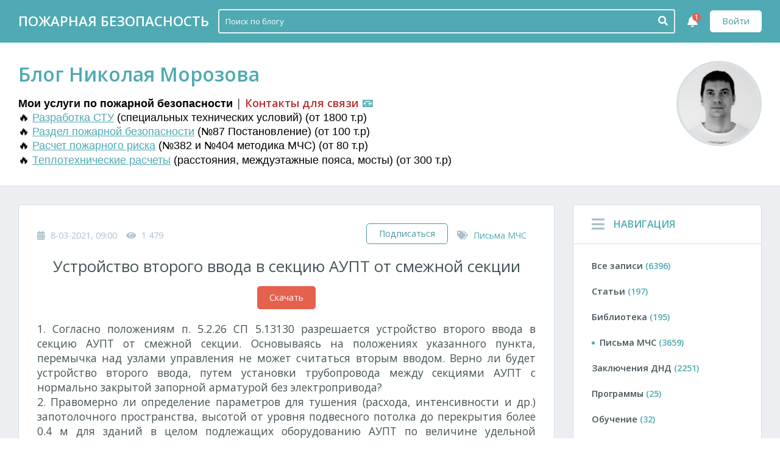

--- FILE ---
content_type: text/html; charset=utf-8
request_url: https://morozofkk.ru/pisma-mchs/id5048/
body_size: 74980
content:
<!DOCTYPE html>
<html lang="ru">
<head>
	<meta charset="utf-8">
<title>Устройство второго ввода в секцию АУПТ от смежной секции &raquo; Блог Николая Морозова</title>
<meta name="description" content="1. Согласно положениям п. 5.2.26 СП5.13130 разрешается устройство второго ввода в секцию АУПТ от смежной секции. Основываясь на положениях указанного пункта, перемычка над узлами управления не может считаться вторым вводом. Верно ли будет устройство второго ввода, путем установки трубопровода между">
<meta name="keywords" content="более, 13130, устройство, целом, пространстве, секциями, между, пространства, высотой, уровня, подвесного, вводом, вторым, потолка, перекрытия, управления, второго, ввода, соответствии, перемычка">
<meta property="og:site_name" content="Блог Николая Морозова">
<meta property="og:type" content="article">
<meta property="og:title" content="Устройство второго ввода в секцию АУПТ от смежной секции">
<meta property="og:url" content="https://morozofkk.ru/pisma-mchs/id5048/">
<meta name="news_keywords" content="СП 5.13130">
<meta property="og:image" content="https://morozofkk.ru/uploads/posts/2020-11/1605781253_1605781211676.png">
<meta property="og:description" content="1. Согласно положениям п. 5.2.26 СП 5.13130 разрешается устройство второго ввода в секцию АУПТ от смежной секции. Основываясь на положениях указанного пункта, перемычка над узлами управления не может считаться вторым вводом. Верно ли будет устройство второго ввода, путем установки трубопровода">
<link rel="search" type="application/opensearchdescription+xml" href="https://morozofkk.ru/index.php?do=opensearch" title="Блог Николая Морозова">
<link rel="canonical" href="https://morozofkk.ru/pisma-mchs/id5048/">
<link rel="alternate" type="application/rss+xml" title="Блог Николая Морозова" href="https://morozofkk.ru/rss.xml">
<meta http-equiv="x-dns-prefetch-control" content="on">
<link crossOrigin="true" rel="dns-prefetch" href="https://fonts.googleapis.com">
<link crossOrigin="true" rel="dns-prefetch" href="https://cdnjs.cloudflare.com">
<link crossOrigin="true" rel="dns-prefetch" href="https://cdn.jsdelivr.net">
<link crossOrigin="true" rel="dns-prefetch" href="https://use.fontawesome.com">
<link crossOrigin="true" rel="preconnect" href="https://fonts.googleapis.com">
<link crossOrigin="true" rel="preconnect" href="https://cdnjs.cloudflare.com">
<link crossOrigin="true" rel="preconnect" href="https://cdn.jsdelivr.net">
<link crossOrigin="true" rel="preconnect" href="https://use.fontawesome.com">
<meta name="viewport" content="width=device-width, initial-scale=1.0, maximum-scale=1.0, user-scalable=1, shrink-to-fit=no">
<meta name="theme-color" content="#4faab3">
<meta name="msapplication-TileColor" content="#4faab3">
<meta name="msapplication-navbutton-color" content="#4faab3">
<meta name="apple-mobile-web-app-status-bar-style" content="#4faab3">
<meta http-equiv="X-UA-Compatible" content="IE=edge">
<link href="https://fonts.googleapis.com/css?family=Open+Sans:300,400,600&amp;subset=cyrillic" rel="stylesheet">
<link rel="stylesheet" href="https://use.fontawesome.com/releases/v5.4.1/css/all.css" integrity="sha384-5sAR7xN1Nv6T6+dT2mhtzEpVJvfS3NScPQTrOxhwjIuvcA67KV2R5Jz6kr4abQsz" crossorigin="anonymous">
<link rel="shortcut icon" href="/templates/mf/dleimages/favicon.ico">
<style>
@charset "utf-8";.instagram-media{max-width:100%!important}*{margin:0;padding:0;border:0;outline:0;box-sizing:border-box;-webkit-box-sizing:border-box;-moz-box-sizing:border-box}body.transparent{background:0 0}body{scroll-behavior:smooth;font-size:.9rem;color:#455457;background:#eaeff3;width:100%;font-weight:400;position:relative;display:flex;min-height:100vh;flex-direction:column}body,button,input,select,textarea{font-family:'Open Sans',Tahoma,Helvetica,Arial,sans-serif}html{height:100%}menu li,nav ul,ol li,ul li{list-style:none}table{border-collapse:collapse;border-spacing:0}button{cursor:pointer;background:0 0;border-radius:0;text-shadow:none}em,i{font-style:italic}b,strong{font-weight:600}.abbItem a:hover .abbName,.abcItem a:hover .abcStory,.footerMenu li a:hover,.iHeadline a:hover h1,.iOpt a:hover,.iReadMore a:hover,.iShare:hover,.menu li a:hover,.rBtn:hover,.rList li a:hover,.tcBox a:hover,a{color:#4faab3;text-decoration:none;cursor:pointer}a:hover{color:#47969e;text-decoration:none}::-webkit-input-placeholder{color:#acc0cb}::-moz-placeholder{color:#acc0cb}:-moz-placeholder{color:#acc0cb}:-ms-input-placeholder{color:#acc0cb}.header .search input::-webkit-input-placeholder{color:#fff!important}.header .search input::-moz-placeholder{color:#fff!important}.header .search input::placeholder{color:#fff!important}::-webkit-scrollbar{width:10px;height:10px}::-webkit-scrollbar-track-piece{background-color:#eaeff3;border-radius:5px}::-webkit-scrollbar-thumb:vertical{height:10px;background-color:#acc0cb;border-radius:5px}::-webkit-scrollbar-thumb:horizontal{width:10px;background-color:#acc0cb;border-radius:5px}.left{float:left}.right{float:right}.center{text-align:center}.inline{display:inline-block;position:relative}.block{display:block;position:relative}.hidden{overflow:hidden!important}.visible{overflow:visible!important}.br2{border-radius:2px!important}.br3{border-radius:3px!important}.br5{border-radius:5px!important}.br10{border-radius:15px!important}.br20{border-radius:30px!important}.br100{border-radius:100px!important}.br100p{border-radius:100%!important}.w100{width:100%!important}.w50{width:50%!important}.w33{width:33.33%!important}.w25{width:25%!important}.w20{width:20%!important}.w16{width:16.66%!important}.w10{width:10%!important}.w5{width:5%!important}.margin{margin:30px!important}.mgTop{margin-top:30px!important}.mgBottom{margin-bottom:30px!important}.mgLeft{margin-left:30px!important}.mgRight{margin-right:30px!important}.mgMinTop{margin-top:20px!important}.mgMinBottom{margin-bottom:20px!important}.mgMinLeft{margin-left:20px!important}.mgMinRight{margin-right:20px!important}.padding{padding:30px}.pTop{padding-top:30px!important}.pBottom{padding-bottom:30px!important}.pLeft{padding-left:30px!important}.pRight{padding-right:30px!important}.flex{flex:1 0 auto}.flex>*,.footer{z-index:4;position:relative}.wrapper{max-width:1280px;width:100%;margin:0 auto;position:relative;padding:0 30px}.shell{background:#fff;border:1px solid #d5dfe8}.wPD{padding:0 30px}.wMG{margin:0 30px}.arrow{background:#fff;position:absolute;z-index:2;width:30px;height:30px;transform:rotate(45deg);-ms-transform:rotate(45deg);-moz-transform:rotate(45deg);-webkit-transform:rotate(45deg);-o-transform:rotate(45deg)}.block,.block:after,.clear,.clear:after{clear:both}.block:after,.block:before,.clear:after,.clear:before{content:"";display:table}.formBlock label{color:#455457;font-size:.85rem;padding-bottom:5px;font-weight:400;display:block;overflow:hidden}.formBlock label i{font-size:1rem;height:inherit;line-height:inherit;width:28px}.formBlock.mgBottom{margin-bottom:15px!important}.formBlock.checkbox input{margin-top:2px;float:left}.formBlock.checkbox label{display:inline-block;padding:0}textarea{color:#acc0cb;border:1px solid #d5dfe8;background:#fff;height:130px;width:100%;padding:15px;line-height:1.4;display:block;overflow:auto;font-size:.85rem;border-radius:5px;cursor:text!important}#dlepopup-news-edit input:focus,#dlepopup-news-edit select:focus,.header .search .hsInput:focus,input:focus,select:focus,textarea:focus{color:#455457;border-color:#4faab3;background:#fff}#dlepopup-news-edit input,#dlepopup-news-edit select,.xfields select,input,select[name="xfield[music]"],select[name=beforeafter],select[name=doaction],select[name=recip],select[name=resorder],select[name=searchdate],select[name=sortby],select[name=timezone],select[name=titleonly]{color:#acc0cb;border:1px solid #d5dfe8;background:#fff;overflow:hidden;height:40px;line-height:38px;display:block;width:100%;font-size:.85rem;padding:0 15px;border-radius:5px;cursor:text!important}select{color:#455457}select[name=beforeafter],select[name=resorder],select[name=searchdate],select[name=sortby]{width:49%;display:inline-block}select[name=searchdate],select[name=sortby]{margin-right:1%}input[type=checkbox]{width:14px!important;height:14px!important;line-height:14px!important;display:inline-block!important;vertical-align:middle!important}#fullsearch .bbcodes,.btn,.cText .bbcodes,.pShowMore a,button[type=submit]{outline:0!important;border:0;background:#4faab3;color:#fff;height:38px;line-height:38px;padding:0 20px;font-weight:500;font-size:.9rem;text-align:center;width:auto;overflow:hidden;cursor:pointer;border-radius:5px;position:relative;z-index:1;display:inline-block}.btn i{color:#fff;padding-right:1px;margin-top:-2px;font-size:.8rem;vertical-align:middle}#fullsearch .bbcodes:hover,.btn:hover,.cText .bbcodes:hover,.pShowMore a:hover,button[type=submit]:hover{color:#fff;background:#47969e}.payments{margin-left:15px;width:auto;white-space:nowrap}.favorites,.payments,.subbbs{border:1px solid #d5dfe8;height:34px;line-height:32px;color:#455457;background:0 0;padding:0 20px}.favorites:hover,.payments:hover,.subbbs{background:0 0;border-color:#47969e;color:#47969e}.subbbs:hover{border:1px solid #d5dfe8}.favorites:hover{border-color:#f65100;color:#f65100}.favorites:hover i{color:#f65100}.btnLight i{color:#455457}.btnLight{background:#dee9f2;color:#455457}.btnLight:hover{background:#d5dfe8;color:#455457}.btnAllComments{bottom:0;height:48px;line-height:48px;border-radius:0;margin-bottom:-4px}.btnLogin{background:#fff;color:#47969e;height:36px;line-height:36px;margin-top:17px}.btnLogin:hover{background:#fff;color:#47969e;opacity:.85}.pShowMore a{width:100%}.pages.bigly .pShowMore a{height:42px;line-height:42px}.paymentsv2:hover{opacity:.82}.paymentsv2,.paymentsv2:hover{background:#e5614e;color:#fff}#fullsearch .bbcodes,.abbItem a .abbName,.abcItem a .abcStory,.asideToggle,.btn,.btn i,.iHeadline a h1,.iReadMore i,.iShare,.rBtn,.sgLink li a i,.sgLink li a svg,.toggleChat,.topUp,a,button,img,input,textarea{-webkit-transition:all .3s;-moz-transition:all .3s;-ms-transition:all .3s;-o-transition:all .3s;transition:all .3s}.highslide-image,.rating,.rating a,.rating img,.ui-widget-overlay{-webkit-transition:all ease 0s;-moz-transition:all ease 0s;-ms-transition:all ease 0s;-o-transition:all ease 0s;transition:all ease 0s;-webkit-animation-duration:0s;animation-duration:0s}.item .iPddhoto a:after{border-radius:5px;display:block;overflow:hidden;position:absolute;z-index:2;left:0;top:0;content:'';width:100%;height:100%;background:rgba(0,0,0,.2)}.items .iPddhoto a:before{z-index:3;content:'';position:absolute;left:0;top:0;width:100%;display:block;height:70px;line-height:70px;overflow:hidden;background:linear-gradient(to top,rgba(0,0,0,0) 0,rgba(0,0,0,.5) 100%);background:-moz-linear-gradient(to top,rgba(0,0,0,0) 0,rgba(0,0,0,.5) 100%);background:-o-linear-gradient(to top,rgba(0,0,0,0) 0,rgba(0,0,0,.5) 100%);background:-webkit-linear-gradient(to top,rgba(0,0,0,0) 0,rgba(0,0,0,.5) 100%)}.item .iPddhoto a:hover img{transform:scale(1.04);-o-transform:scale(1.04);-webkit-transform:scale(1.04);-moz-transform:scale(1.04)}.agPhoto a:hover:after,.item .iPhddoto a:hover:after{background:0 0}.cAvatar a:hover:after,.prItem:hover:after{background:rgba(0,0,0,.3)}#dropmenudiv,.dropMenu{color:#455457;font-size:.8rem;transition:transform .2s;z-index:999;padding:5px 0;font-weight:400;background:#fff;border:1px solid #d5dfe8}.dropMenu{position:absolute;transform:scale(0);top:45px}.dropMenu.active{transform:scale(1)}.dropMenu.psRight{right:0}.dropMenu.psLeft{left:0}.dropMenu .arrow{background:#fff;width:12px;height:12px;top:-4px}.dropMenu.psRight .arrow{right:12px}.dropMenu.psLeft .arrow{left:12px}.dropMenu li{display:block!important;width:100%!important;overflow:hidden!important;z-index:3!important;position:relative!important;padding:0!important;margin:0!important}.dropMenu li:first-child{margin-top:0}.dropMenu li:last-child{margin-bottom:0}#dropmenudiv a,.dropMenu>a,.dropMenu>li a{height:44px!important;line-height:44px!important;padding:0 25px!important;margin:0!important;display:block!important;width:100%!important;text-overflow:ellipsis!important;white-space:nowrap!important;color:#455457!important;overflow:hidden!important;text-align:left!important}.dropMenu svg,.dropMenu>li i{color:#acc0cb;height:inherit;line-height:inherit;padding-right:15px;vertical-align:middle;margin-top:-2px;max-width:25px;font-size:.9rem}.dropMenu li.dmLine{background:#d5dfe8;height:1px;min-height:0;margin:3px 0;padding:0}.dropMenu li.dmLine:hover{background:#d5dfe8}#dropmenudiv a:hover,.dropMenu li:hover{background:rgba(213,223,232,.5)}#dropmenudiv{font-size:.75rem;width:auto!important;margin-top:20px;opacity:1!important}.dmUser{top:70px;right:0!important}.dropMenu.dmUser .arrow{right:13px;top:-3px}.dmChat{top:70px;right:0!important}.dropMenu.dmChat .arrow{right:4px;top:-3px}.header{background:#4faab3;color:#fff;height:70px;line-height:70px;z-index:900!important}.hyperline{position:fixed;z-index:76}.hyperline:before{height:10px;display:block;width:100%;z-index:76;background:#4faab3;-webkit-transition:all .4s cubic-bezier(.165,.84,.44,1);transition:all .4s cubic-bezier(.165,.84,.44,1)}.hyperline .header{display:none;opacity:0;position:absolute;-webkit-backface-visibility:hidden;visibility:hidden;-webkit-transform:translateX(0) translateY(-15px);transform:translateX(0) translateY(-15px);-webkit-transition:all .4s cubic-bezier(.165,.84,.44,1);transition:all .4s cubic-bezier(.165,.84,.44,1)}.hyperline.active,.hyperline.active .header{position:relative!important}.hyperline.active .header,.hyperline:active .header,.hyperline:focus .header,.hyperline:hover .header{display:block;opacity:1;visibility:visible;-webkit-transform:translateX(0) translateY(-10px);transform:translateX(0) translateY(-10px)}.logo{text-transform:uppercase;color:#fff;font-weight:600;font-size:1.4rem}.logo i{margin-right:10px;font-size:2.2rem;vertical-align:middle;margin-top:-6px}.asideToggle:hover,.logo:hover,.searchBtn:hover{text-shadow:0 0 3px #fff;color:#fff}.user{height:40px;line-height:40px;margin-top:15px;cursor:pointer}.user i{margin-left:15px;font-size:.8rem;opacity:.5}.avatar{width:40px;height:40px;border:2px solid rgba(0,0,0,.2)}.header .search{width:calc(100% - 470px);height:40px;line-height:38px;margin-top:15px;margin-right:20px;border:2px solid rgba(255,255,255,.85);border-radius:4px;overflow:hidden}.header .search .sInput,.header .search form{height:inherit;line-height:inherit;width:100%;z-index:2}.header .search .sInput{padding:0 36px 0 10px;border-radius:0;color:#fff;height:36px;background:0 0;width:100%;font-weight:400;font-size:.84rem;border:0}.header .search .sInput:focus,.header .search .sInput:hover{border-color:rgba(255,255,255,.4)}.header .search .sBtn{padding:0;font-size:.9rem;z-index:3;position:absolute;right:0;top:0;width:36px;line-height:36px;height:36px;color:#fff;text-align:center;vertical-align:middle}.header .search .sBtn i{font-size:1rem;padding-top:5px}.searchBtn{color:#fff;font-size:1.1rem;margin-right:15px;display:none}.asideToggle{margin-right:15px;font-size:1.4rem;color:#fff;cursor:pointer;display:none}.card{background:#fff;border-bottom:1px solid #d5dfe8;padding:30px 0;z-index:3}.cardBox{width:calc(100% - 140px);padding-right:30px}.cardName{color:#4faab3;font-size:2rem;font-weight:600}.cardText{margin-top:15px;text-align:justify;line-height:22px}.cardPhoto,.cardPhoto a{width:140px;height:140px}.cardPhoto img{object-fit:cover;border:4px solid #d7e0e5;height:inherit;width:inherit;line-height:0}.aside,.searchSidebar{width:310px}.container,.searchContent{width:calc(100% - 310px);padding-right:30px}.searchContent{padding-left:30px;padding-right:0}#searchbar{height:auto;max-height:100%;overflow:visible}#searchbar #dle-content{padding-left:30px;padding-right:30px;overflow-y:auto;overflow-x:hidden;height:100%;padding-bottom:30px}.abBox{padding:15px 30px}.abName{padding:20px 15px 20px 30px;border-bottom:1px solid #d5dfe8;font-weight:600;font-size:1rem;color:#4faab3;text-transform:uppercase}.abName i{vertical-align:middle;display:inline-block;font-size:1.5rem;margin-top:-3px;margin-right:15px;color:#acc0cb}.abName i:hover{color:#4faab3}.menuClick.asideToggle:before{content:'\f00d'!important}.menu li{height:42px;line-height:42px;font-weight:600}.menu li a{color:#455457;text-overflow:ellipsis;white-space:nowrap;overflow:hidden}.menu li a span{color:#4faab3}.menu li a:hover{padding-left:3px}.menu li.active:before{content:'';height:5px;width:5px;display:inline-block;position:relative;left:0;top:-2px;margin-right:8px;background:#4faab3;border-radius:100%}.menu li.active a:hover{padding:0;color:#455457}.abBest,.abComments{padding:15px 0}.abbItem,.abcItem{border-bottom:1px solid #d5dfe8;padding-bottom:15px;margin-bottom:15px}.abbItem:last-of-type,.abcItem:last-of-type{border:0;margin:0;padding:0}.abbPhoto{width:76px;height:76px;object-fit:cover}.abbBox{width:100%}.abbBox.imgExists{padding-left:15px;width:calc(100% - 76px)}.abbName{text-overflow:ellipsis;overflow:hidden;line-height:18px;max-height:54px;font-size:.8rem;font-weight:600;color:#455457}.abbData{padding-top:5px;color:#acc0cb;font-size:.8rem}.abbData i{padding-right:3px}.btnSubmitStory{margin:16px 0 13px;height:48px;line-height:48px}.abcPhoto{width:36px;height:36px;object-fit:cover}.abcBox{padding-left:15px;width:calc(100% - 36px)}.abcName,.abcStory{color:#acc0cb;font-size:.8rem;text-overflow:ellipsis;overflow:hidden;white-space:nowrap}.abcName b{color:#4faab3;font-size:.9rem}.abcData{padding:5px 0;font-size:.8rem;color:#455457}.footer{flex-shrink:0;background:#343d4d;color:#fff;padding:30px 0}.socialLink li{height:30px;line-height:30px;padding-right:15px}.socialLink li.txt{width:auto}.socialLink li a{color:#fff;font-size:1.4rem;opacity:.75}.socialLink li svg{fill:#fff;opacity:.75}.socialLink li a:hover,.socialLink li a:hover svg{opacity:1}.footerMenu li{height:30px;line-height:30px;padding-left:15px}.footerMenu li a{color:#fff;opacity:.85}.iHeadline{padding-bottom:15px}.iData{padding-bottom:15px}.iData li{color:#acc0cb}.iData li.left{padding-right:15px}.iData li i{padding-right:5px}.iName,.iName a,.iSubName,.iSubName a{font-size:1.6rem;font-weight:400;color:#455457}.iSubName,.iSubName a{font-size:1.3rem}.iPhoto{width:47%}.iPhoto a{width:100%}.iPhoto img{width:inherit;height:inherit;line-height:0;max-height:230px;object-fit:cover}.iBox{width:100%}.iBox.imgExists{width:53%;padding-left:30px}.iText{text-align:justify;line-height:22px}.iActions{margin-top:10px;height:30px;line-height:30px}.iReadMore a{font-size:.85rem;color:#455457;font-weight:400}.iReadMore i{margin-left:5px;border-radius:100%;border:2px solid #acc0cb;color:#acc0cb;height:20px;line-height:16px;width:20px;text-align:center;font-size:.7rem}.iReadMore a:hover i{margin-left:8px}.iPayments{background:#e5614e;color:#fff;font-weight:700;padding:0 15px}.iPayments:hover{opacity:.85;color:#fff}.paymentsBlock,.paymentsText{margin-bottom:15px}.paymentsText{color:#455457;font-size:1.1rem!important}.iOpt{border-top:1px solid #d7e0e5;margin-top:15px;padding-top:15px}.iOpt,.iOpt a{color:#455457}.iOpt li{height:20px;line-height:20px}.iOpt li i{padding-right:5px;font-size:1rem;vertical-align:middle}.pages{text-align:center}.pList{margin:0 auto;text-align:center;font-weight:400;width:auto;font-size:1rem}.pList a,.pList span{float:left;display:inline-block;overflow:hidden;height:32px;line-height:32px;width:32px;color:#455457;border-radius:5px;background:0 0}.pList .plItems span{background:#4faab3;color:#fff}.pList span.nav_ext{background:0 0;color:#acc0cb}.pList .plNext,.pList .plPrev{display:block;width:100%;font-size:1rem;border-radius:none}.pList>span>.plNext,.pList>span>.plPrev{color:#acc0cb}.pList a:hover{color:#4faab3}.rName{text-align:center;font-size:1.6rem;font-weight:300;margin-bottom:10px}.rName:after,.rName:before{content:'';display:inline-block;vertical-align:middle;width:100%;height:1px;background:#d5dfe8;border:solid #fff;border-width:0 10px}.rName:before{margin-left:-100%}.rName:after{margin-right:-100%}.rList{padding:0 30px 0 15px}.rList li{text-align:center;width:200px}.rList li a{color:#455457}.rList li span{padding-top:5px;display:block}.rBtn{position:absolute;bottom:35%;background:#fff;color:#acc0cb;font-size:1.4rem}.rScrollPrev{left:30px}.rScrollNext{right:30px}.sgText{padding-top:12px;text-transform:uppercase;font-size:1rem;font-weight:600;width:180px;text-align:left}.sgBox{width:calc(100% - 180px);padding:0 10px 0 20px}.sgBox .rBtn{bottom:32%}.rScrollPrev{left:5px}.rScrollNext{right:-5px}.sgLink li{text-align:center}.sgLink li a:hover i,.sgLink li a:hover svg{margin-top:-2px}.sgLink li a{display:block}.sgLink li{width:124px;overflow:hidden;text-align:center}.sgLink li i,.sgLink li img,.sgLink li svg{height:44px;line-height:44px;width:44px;text-align:center;border-radius:100%;color:#fff;overflow:hidden;display:inline-block;font-size:1.2rem}.sgLink li img{padding:8px}.sgLink li svg{fill:#fff;padding:10px}.sgLink li span{padding-top:10px;font-size:.75rem;clear:both;display:block}.nlbSocials a.vk,.sgLink li.vk a,.ulSocials a.vk{color:#5f86aa}.commentsSocial a.vk,.commentsSocial a.vk:hover,.goodShare li[data-social=vkontakte],.nlbSocials a.vk:hover,.sgLink li.vk i,.sgLink li.vk svg,.ulSocials a.vk:hover{background:#5f86aa}.nlbSocials a.fb,.sgLink li.fb a,.ulSocials a.fb{color:#0561af}.commentsSocial a.fb,.commentsSocial a.fb:hover,.goodShare li[data-social=facebook],.nlbSocials a.fb:hover,.sgLink li.fb i,.sgLink li.fb svg,.ulSocials a.fb:hover{background:#0561af}.sgLink li.tw a{color:#00bff3}.goodShare li[data-social=twitter],.sgLink li.tw i,.sgLink li.tw svg{background:#00bff3}.sgLink li.tg a{color:#08c}.sgLink li.tg i,.sgLink li.tg svg{background:#08c}.sgLink li.mm a{color:#117eda}.sgLink li.mm i,.sgLink li.mm svg{background:#117eda}.sgLink li.ok a{color:#ff7200}.goodShare li[data-social=odnoklassniki],.sgLink li.ok i,.sgLink li.ok svg{background:#ff7200}.nlbSocials a.gp,.sgLink li.gp a,.ulSocials a.gp{color:#d5463a}.commentsSocial a.gp,.commentsSocial a.gp:hover,.goodShare li[data-social=googleplus],.nlbSocials a.gp:hover,.sgLink li.gp i,.sgLink li.gp svg,.ulSocials a.gp:hover{background:#d5463a}.sgLink li.insta a{color:#527ea4}.goodShare li[data-social=instagram],.sgLink li.insta i,.sgLink li.insta svg{background:#527ea4}.sgLink li.lj a{color:#11a3dd}.goodShare li[data-social=livejournal],.sgLink li.lj i,.sgLink li.lj svg{background:#11a3dd}.nlbSocials a.ya,.ulSocials a.ya{color:#e22533}.commentsSocial a.ya,.commentsSocial a.ya:hover,.nlbSocials a.ya:hover,.ulSocials a.ya:hover{background:#e22533}.ulSocials a.cauth{color:#455457}.ulSocials a.cauth:hover{background:#4faab3}.socialGroup,.subscribe{padding-bottom:20px!important}.subsIcon{background:#4faab3;color:#fff;height:40px;width:40px;line-height:40px;text-align:center;margin-right:15px;font-size:1.2rem}.subsText{line-height:20px;margin-right:15px;font-weight:600;width:140px;text-transform:uppercase;font-size:1rem}.subsForm{width:calc(100% - 380px)}.subsBtn{padding:0;width:150px}.check_rules{padding-left:210px}.check_rules,.checkcheck{padding-top:5px;font-size:.8rem}.ttext img{width:auto;max-width:100%}.aText p{margin:0!important}.aText,.aText *{font-family:'Open Sans',sans-serif!important}.aText,.aText b,.aText div,.aText em,.aText i,.aText p,.aText span,.aText strong{font-size:1.1rem!important}.aText img{width:auto;max-width:100%;line-height:0}.aText ol,.aText ul{margin-left:15px}.aText ul li,ul.root li{margin-bottom:3px;list-style:disc inside!important}.aText ol li,ol.root li{margin-bottom:3px;list-style:decimal inside!important}.aText ol ul,ul.root ol ul{margin-left:10px}.aText table{width:100%!important;overflow:auto!important;display:block!important}.aText table tbody{display:table;overflow:auto;width:100%;table-layout:fixed;overflow-wrap:break-word}.aText table,.aText table *{margin:0!important;padding:0!important;text-indent:0!important;font-size:.9rem!important}.aText table td,.aText table th{border:1px solid #d5dfe8;padding:5px!important}.aShare{border-top:1px solid #d5dfe8}.aShare .action,.aShare .addthis_inline_share_toolbox,.aShare .ya-share2{vertical-align:middle}.aShare .shareText span{padding-right:10px}.aShare>li{height:34px;line-height:34px}.aShare .action{padding-top:2px;font-size:1.3rem;padding-right:15px}.aPrint:hover{color:#f59c26}.aPrint{color:#455457}.comment{border-bottom:1px solid #d5dfe8;padding:15px 0}.comment:hover .cAbuse{opacity:1}.cLeftBlock{width:52px}.cPhoto{width:inherit;height:52px;line-height:0}.cRightBlock{width:calc(100% - 52px);padding-left:15px}.cName{font-weight:600;font-size:1rem;line-height:20px;color:#4faab3}.cDate{padding-left:10px;font-size:.85rem;color:#acc0cb;line-height:20px}.cText{margin-top:15px;text-align:justify;line-height:22px}.cFooter{font-size:.75rem;margin-top:15px}.cReply{color:#a6a9b0}.cAbuse{margin-left:10px;color:#e9545a;opacity:0}.cAbuse:hover{color:#e9545a;opacity:1!important}#dle-comments-list{width:100%;overflow:hidden}#blind-animation .comments-tree-list,#dle-comments-list .comments-tree-list{list-style:none;padding:0;margin:0;position:relative}#dle-comments-list>.comments-tree-list>li>.comments-tree-list{padding-left:60px}.comments-tree-list>li>ol>li .iComment{padding:15px 20px 15px 0;border-top:1px dashed #ededed}.comments-tree-list>li>ol>li .icLeft{width:38px}.comments-tree-list>li>ol>li .icAvatar,.comments-tree-list>li>ol>li .icAvatar img{width:38px;height:38px}.comments-tree-list>li>ol>li .icRating{font-size:.74rem;margin-top:10px;padding:0 1px;height:24px;line-height:24px}.comments-tree-list>li>ol>li .icRating i{font-size:.74rem;padding-right:2px}.comments-tree-list>li>ol>li .icLeft .iArrow{bottom:16px}.comments-tree-list>li>ol>li .icRight{width:calc(100% - 38px);padding-left:20px}.comments-tree-list>li>ol>li .icLogin{font-size:.8rem}.comments-tree-list>li>ol>li .icText{font-size:.8rem;padding:5px 0}.iCommentsNotFound{border-top:1px solid #ededed;padding:30px 20px;color:#7f8c8d;text-align:justify;line-height:21px;font-size:.9rem}.addcomments .formBlock{margin-bottom:15px}.addcomments textarea{min-height:100px;overflow-y:auto!important;margin:0 0 15px}.clouds_xsmall{font-size:.9rem;opacity:.7}.clouds_small{font-size:1.1rem}.clouds_medium{font-size:1.2rem;font-weight:700}.clouds_large{font-size:1.4rem;font-weight:700}.clouds_xlarge{font-size:1.6rem;font-weight:700}.tcName{font-size:1.6rem;font-weight:400;color:#455457;padding-bottom:15px}.tcBox span{padding:3px}.tcBox a{color:#455457}.tcBox a:hover{opacity:1}.uiLeftBlock{width:120px}.uiRightBlock{width:calc(100% - 120px);padding-left:30px}.uiPhoto{width:120px;height:120px;line-height:0;border:3px solid #d7e0e5}.uiData li{min-height:30px;line-height:30px}.uiData li b{width:150px}.uiData li span.online{color:#9bd065}.uiData li b,.uiData li span{display:inline-block;float:left}.uiData li.uiLogin{font-weight:400;font-size:1.6rem;padding-bottom:15px}.mass_comments_action{display:none}.aside #vk_groups,.aside #vk_widget{width:100%!important}#dialog-posts-share .mgBottom{margin-bottom:15px!important}#dialog-posts-share .formBlock:lst-of-type{margin-bottom:0!important}.goodShare{margin:25px auto 0;text-align:center}.goodShare li{margin:0 3px;height:38px;line-height:38px;width:38px;text-align:center;color:#fff;cursor:pointer;opacity:1;border-radius:2px!important}.goodShare li:hover{opacity:.85}.goodShare li i{display:block;line-height:inherit;font-size:1rem}.dleMedia{position:relative;width:100%;height:0;padding-bottom:56.25%}.dleMedia iframe{position:absolute;top:0;left:0;width:100%;height:100%}.dleAttachment{text-align:center;padding-top:10px}#fullsearch input[name=story]{width:100%!important}#fullsearch .bbcodes[name=dosearch]{margin-right:2%}#fullsearch .bbcodes{width:49%!important;float:left!important;display:inline-block!important;padding:0}.search_result_num{padding-top:15px}#fullsearch .btn{margin-right:15px}.newloginbox,.uloginBox{display:none}.newloginbox .formBlock,.uloginBox .formBlock{margin-bottom:20px}.newloginbox .formBlock button,.uloginBox .formBlock button{height:42px;line-height:42px}.ulOptions{padding-top:20px;border-top:1px solid #d5dfe8;font-size:.8rem;color:#acc0cb;line-height:20px}.ulOptions a{font-weight:700}.nlbSocials,.ulSocials{margin-bottom:0!important}.nlbSocials a,.ulSocials a{border:1px solid #d5dfe8;width:15%;margin-right:1%;height:38px;line-height:36px;color:#485058;font-weight:700;text-align:center;text-transform:uppercase;font-size:.7rem;cursor:pointer}.ulSocials i{padding-right:3px}.nlbSocials a:last-of-type,.ulSocials a:last-of-type{margin-right:0}.nlbSocials a:hover,.ulSocials a:hover{color:#fff}.nlbSocials a{width:38px;border-radius:100px!important}.nlbSocialText{color:#acc0cb;white-space:nowrap}.nlbName{width:80px}.nlbBox{width:calc(100% - 80px)}.nlbReset{position:absolute;right:10px;top:0;height:40px;line-height:40px}.nlbSocials>.flexRight{width:160px}.nlbSocials{margin-top:10px;border-top:1px solid #d5dfe8;padding-top:15px}.nlbSocials span{display:none}.ulSocials a{width:120px}#pm-menu:after{content:"";clear:both;display:block}#pm-menu{margin:15px 0}#pm-menu a{color:inherit;padding:10px 16px;border-radius:5px;border:1px solid #eaeff3;float:left;margin-right:15px;text-decoration:none!important}#pm-menu a:hover{border-color:#4faab3;color:#4faab3}.pm-box{margin-bottom:25px}.pm_progress_bar{background-color:#eaeff3;margin-bottom:10px;border-radius:5px}.pm_progress_bar span{background:#4faab3;font-size:0;height:16px;border-radius:5px;display:block;overflow:hidden}.copypasteText{display:none}.copypastePopup .copypasteText{display:block!important}.qusFixed{position:relative;top:0;background:#fff;z-index:3}body.menuopen .qusFixed{z-index:0!important}.qusFixed,.qusForm{overflow:visible;height:auto;max-height:100%}.qusForm{margin-bottom:15px}.qusMsg{color:#acc0cb;font-size:.8rem}.quSearch,.qusMsg{border-bottom:1px solid #d7e0e5;margin-bottom:15px;padding-bottom:15px}.qusName{font-size:.95rem;color:#455457}.qusName a.active{color:#07f;font-weight:600}.quSearch b,.qusWord,span.highlight{background:#ffff40}.qusText{padding-top:5px;font-size:.8rem;color:#455457}.jsSearch{margin-bottom:15px}.jssStats{padding-top:15px;color:#acc0cb;font-size:.8rem}.goTop{z-index:5;cursor:pointer;display:none;position:fixed;right:35px;bottom:30px;height:44px;width:44px;line-height:44px;font-size:1.2rem;color:#455457;text-align:center;background:#dee9f2;border:1px solid #d5dfe8;box-shadow:0 1px 4px rgba(0,0,0,.25);border-radius:100%;overflow:hidden}.goTop:hover{background:#d5dfe8;color:#455457}.branding:not([href]){cursor:default}.branding{cursor:pointer;position:fixed;z-index:2;width:100%;height:100%;display:block;background-attachment:fixed;background-size:cover;left:0;top:0}.chat{width:280px;line-height:22px;padding:15px 20px 10px}.chatHeader{display:flex;align-items:center;justify-content:center}.chatPhoto{width:38px;height:38px;border:2px solid #d7e0e5}.chatName{width:calc(100% - 38px);padding-left:15px;font-size:.84rem}.chatBox{text-align:left}a.chatSubmit i{color:#fff!important}a.chatSubmit{color:#fff!important;height:34px!important;line-height:34px!important;width:auto!important;display:inline-block!important;padding:0 15px!important;text-transform:uppercase;font-size:.78rem;float:none}.toggleChat{font-size:1.2rem;cursor:pointer}.counter{background:#e5614e;color:#fff;position:absolute;top:50%;margin-top:-14px;right:-5px;font-weight:600;height:14px;line-height:14px;width:14px;font-size:.7rem}.toggleChat:hover{opacity:.7}a.highslide{cursor:default!important}.feedbackForm{margin:0 -10px}.feedbackBlock{padding:0 10px}.feedbackRed{color:#e5614e;font-size:1rem;font-weight:600}#dlepopup-news-edit input,#dlepopup-news-edit select{margin-bottom:15px}.relatedItem:first-of-type{border:0}.relatedItem{border-top:1px solid #d5dfe8;padding-top:20px;margin-top:20px}.riPreview{width:150px;height:80px;overflow:hidden}.riPreview img{width:100%;height:auto;min-height:80px}.riBox{width:100%}.riBox.riRemax{width:calc(100% - 150px);padding-left:20px}.riDate{color:#acc0cb;padding-bottom:10px;font-size:.8rem}.riName a:hover{color:#4faab3}.riName,.riName a{font-size:1rem;color:#455457;font-weight:700}.lastcommentsBanner img{width:100%}.flexCenter,.flexVert,.flexx{display:flex;display:-webkit-flex;display:-ms-flex}.flexInline{display:inline-flex}.flexSB{justify-content:space-between}.flexWrap{flex-wrap:wrap}.flexCenter,.flexInline{align-items:center;justify-content:center}.flexSmart{display:inline-flex;display:-ms-inline-flexbox;align-items:center;-ms-flex-align:center;flex-direction:row;-ms-flex-direction:row;flex-grow:1;-ms-flex-positive:1}.flexVert{align-items:center;-webkit-align-items:center;-webkit-box-align:center;-ms-flex-align:center}.flexRight{margin-left:auto}.flexContent{flex:1}.jaw{display:none;background:#fff;box-shadow:0 3px 12px rgba(0,0,0,.12);border-top:1px solid #d5dfe8;position:fixed;width:100%;left:0;bottom:0;padding:10px 0;z-index:15}.jawPhoto{width:52px;height:52px;margin-right:15px}.jawPhoto img{border-radius:5px;overflow:hidden;width:inherit;height:inherit}.jawInfo{padding:5px;margin-right:15px}.jawInfo strong{font-size:1.05rem}.jawInfo span{color:#acc0cb;font-size:.8rem}.jawInfo>*{line-height:21px}.jaw .btn{font-weight:600}.jaw .btn i{font-size:.95rem}.jawCall{margin-right:15px}.jawWindowNumber{font-weight:600;text-align:center;font-size:2rem;padding-bottom:5px}.jawWindowTimer{text-align:center;color:#acc0cb;font-size:.9rem}.dleEmbed embed{max-width:100%}hr{margin-top:10px;margin-bottom:10px;border:0;border-top:1px solid #d5dfe8;clear:both;user-select:none;-o-user-select:none;-moz-user-select:none;-khtml-user-select:none;-webkit-user-select:none;-ms-user-select:none;page-break-after:always}.commentsLogIn{color:#4faab3;font-size:1rem;font-weight:400;vertical-align:middle;margin-top:5px}.commentsLogIn:hover{text-decoration:underline}.commentsSocial{margin-top:3px}.commentsSocial a,.csSuggest{height:32px;line-height:32px;color:#acc0cb;font-size:.85rem;display:inline-block;vertical-align:middle;margin-right:5px}.commentsSocial a{color:#fff;width:32px;text-align:center;border-radius:100px;overflow:hidden}.commentsSocial a:hover{opacity:.75}@media only screen and (max-width:1024px){.wrapper{padding:0 15px}.aside{width:290px}.container{width:calc(100% - 290px);padding-right:15px}.tcName{padding-bottom:5px}.pages{padding-top:10px}.margin{margin:15px!important}.mgTop{margin-top:15px!important}.mgBottom{margin-bottom:15px!important}.mgLeft{margin-left:15px!important}.mgRight{margin-right:15px!important}.padding{padding:15px}.pTop{padding-top:15px!important}.pBottom{padding-bottom:15px!important}.pLeft{padding-left:15px!important}.pRight{padding-right:15px!important}.aside #vk_groups{display:none}.abBox{padding:15px}.abName{padding:15px 0 15px 15px}.btnSubmitStory{padding:0;height:46px;line-height:46px}.abBest,.abComments{padding:0}.abbPhoto{width:60px;height:60px}.abbBox.imgExists{padding-left:10px;width:calc(100% - 60px)}.iData li,.iOpt li,.iReadMore a{font-size:.8rem}.iName,.iName a{font-size:1.4rem}.iSubName,.iSubName a{font-size:1.2rem}.iPhoto{width:35%}.iPhoto img{max-height:160px}.iText{line-height:20px}.iBox{width:100%}.iBox.imgExists{width:65%;padding-left:15px}.card{padding:15px 0}.cardName{font-size:1.8rem}.cardText{line-height:20px}.cardPhoto,.cardPhoto a{width:120px;height:120px}.cardPhoto img{border-width:3px!important}.cardBox{padding-right:15px;width:calc(100% - 120px)}.rName{padding-bottom:5px}.rList li{width:150px}.sgText{font-size:.95rem;width:150px}.sgBox{width:calc(100% - 150px)}.sgLink li i,.sgLink li svg{height:40px;line-height:40px;width:2.4rem}.subsBtn,.subsText{width:120px}.check_rules{padding-left:190px}.subsText{font-size:.95rem}.subsForm{width:calc(100% - 330px)}.aShare{padding-top:15px}.addcomments textarea{margin-top:0}.footer{padding:15px 0}}@media only screen and (max-width:980px){.wrapper{padding:0}.container,.searchContent,.searchSidebar{position:relative;padding:0!important;width:100%!important;display:block!important;float:none!important}.bodyCover{display:none}.bodyCover.active,.menuopen{position:fixed;overflow:hidden!important;height:100vh;width:100%;display:flex;top:0;right:0;bottom:0;left:0}.bodyCover.active:after{content:'';background:rgba(0,0,0,.5);position:fixed;top:0;left:0;width:100%;height:100%;display:block;z-index:15}.aside{width:300px;display:block!important;position:fixed;top:0;left:-300px!important;overflow-x:auto!important;z-index:30;-webkit-transition:left .3s ease;-moz-transition:left .3s ease;-ms-transition:left .3s ease;-o-transition:left .3s ease;transition:left .3s ease}.aside.visible{left:0!important}.asideToggle{display:inline-block}.aside{height:100vh;background:#fff}.aBlock{border-right:0;border-left:0;border-bottom:0;margin-bottom:0!important}.btnSubmitStory{border-radius:0;margin:0;margin-bottom:-4px}.logo{font-size:1rem;width:100px;line-height:18px;height:36px;margin-top:17px}.header .search{width:calc(100% - 320px)}.card{z-index:3}.header{z-index:4}}@media only screen and (max-width:860px){.aShare>li{display:block!important;text-align:center;float:none!important;margin:0 auto 10px}.aPrint{padding:0!important}.payments{margin:0}.shareText{display:none}.socialLink li.txt{display:none}}@media only screen and (max-width:720px){.cardBox,.cardPhoto,.uiLeftBlock,.uiRightBlock{width:100%;display:block;float:none!important;margin:0 auto}.cardPhoto a,.uiLeftBlock{margin:0 auto;text-align:center}.cardName{font-size:1.5rem;text-align:center}.ajaxyashare,.uiRightBlock{display:flex;align-items:center;justify-content:center;padding:0}.uiData li.uiLogin{text-align:center}.cardName,.uiRightBlock{margin:10px 0}.cardBox{padding:0!important}.header .search{display:none}.asideToggle,.searchBtn{display:inline-block}.rName{font-size:1.4rem}.w50{width:100%!important}.w33{width:50%!important}.w25{width:33.33%!important}.w20{width:25%!important}.w16{width:10%!important}.w10{width:16.66%!important}.w5{width:10%!important}}@media only screen and (max-width:640px){.sgBox,.sgLink,.sgText,.subsText{text-align:center;display:block!important;float:none!important;width:100%!important}.sgText,.subsText{margin-bottom:15px}.check_rules{padding-left:0;text-align:left}.subsIcon{display:none}.subsForm{width:calc(100% - 150px)}.cName{font-size:.9rem}.cDate{padding-left:3px;font-size:.75rem}.cText{font-size:.85rem;line-height:20px}.socialLink li a{font-size:1.2rem;text-transform:lowercase}.footerMenu{font-size:.8rem}.footerMenu span{display:none}.w33{width:100%!important}.w25{width:50%!important}.w20{width:33.33%!important}.w16{width:25%!important}.w10{width:20%!important}.w5{width:16.66%!important}}@media only screen and (max-width:560px){.rName{font-size:1.1rem}}@media only screen and (max-width:480px){.iBox,.iPhoto{width:100%!important;float:none!important;display:block!important}.iPhoto img{max-height:100%!important}.iPhoto{margin-bottom:15px}.iBox{padding:0!important}}.sprite{display:inline-block;overflow:hidden;width:150px;height:150px;background:url(../dleimages/sprite.jpg) no-repeat}.reason1{background-position:0 0}.reason2{background-position:-150px 0}.reason3{background-position:-300px 0}.reason4{background-position:-450px 0}.reason5{background-position:-600px 0}.reason6{background-position:-750px 0}.reason7{background-position:-900px 0}.reason8{background-position:0 -150px}.reason9{background-position:-150px -150px}.reason10{background-position:-300px -150px}.reason11{background-position:-450px -150px}.reason12{background-position:-600px -150px}.reason13{background-position:-750px -150px}.reason14{background-position:-900px -150px}.reason15{background-position:0 -300px}.reason16{background-position:-150px -300px}.reason17{background-position:-300px -300px}.reason18{background-position:-450px -300px}.reason19{background-position:-600px -300px}.reason20{background-position:-750px -300px}.reason21{background-position:-900px -300px}.reason22{background-position:0 -450px}.reason23{background-position:-150px -450px}.reason24{background-position:-300px -450px}.reason25{background-position:-450px -450px}.reason26{background-position:-600px -450px}.reason27{background-position:-750px -450px}.reason28{background-position:-900px -450px}.reason29{background-position:0 -600px}.reason30{background-position:-150px -600px}.reason31{background-position:-300px -600px}.reason32{background-position:-450px -600px}.reason33{background-position:-600px -600px}.reason34{background-position:-750px -600px}.reason35{background-position:-900px -600px}.reason36{background-position:0 -750px}.reason37{background-position:-150px -750px}.reason38{background-position:-300px -750px}.reason39{background-position:-450px -750px}.reason40{background-position:-600px -750px}.reason41{background-position:-750px -750px}.reason42{background-position:-900px -750px}.reason43{background-position:0 -900px}.reason44{background-position:-150px -900px}.reason45{background-position:-300px -900px}.reason46{background-position:-450px -900px}.reason47{background-position:-600px -900px}.reason48{background-position:-750px -900px}#dlepopup-news-edit .fr-wrapper{height:450px!important}#dlepopup-news-edit .bb-editor{margin-bottom:20px}.fr-fullscreen{z-index:1200!important}.fr-box{z-index:50!important}.gray-theme.fr-box.fr-basic.fr-top .fr-wrapper,.gray-theme.fr-toolbar{background:#fff!important;box-shadow:none!important;border:1px solid #d5dfe8!important}.gray-theme.fr-toolbar{background:#fff!important}.gray-theme.fr-box.fr-basic.fr-top .fr-wrapper{border-top:none!important}.fr-element{z-index:9999!important}.fr-view{background:0 0!important}.fr-counter,.fr-separator{border:none!important}.fr-separator{background:#d5dfe8!important}.fr-counter{background:#d5dfe8!important}.fr-btn,.gray-theme.fr-box .fr-counter{color:#444!important}.fr-btn:focus,.fr-btn:hover{color:#47969e!important;background:0 0!important}.fr-view{color:#444!important;font-size:1rem!important;font-family:'Open Sans',sans-serif!important;overflow-x:hidden!important}.pm td.pm_head,.pm td.pm_list,.userstop td{border-bottom:1px solid #efefef;padding:12px 2px}table.pm,table.userstop{width:100%;margin-bottom:0}table.pm select{width:100px}.pm td.pm_head,.userstop thead td{border-bottom:1px solid #efefef;font-weight:700}table.pm .navigation{border-top-width:0;margin:0}#loading-layer{background:#000;padding:15px;text-align:center;color:#fff;border-radius:2px}.quote,.scriptcode,.text_spoiler,.title_quote,.title_spoiler{padding:2% 4%;background:#fff;border:1px solid #dde4ea}.title_quote{border-left:2px solid #e85319;border-bottom:0;margin-top:2px;font-weight:700}.quote,blockquote{padding:1% 4%;border-left:2px solid #e85319;font-style:italic}.title_spoiler{margin-top:2px}.text_spoiler{margin-bottom:2px}.title_spoiler img{vertical-align:middle;margin:-1px 0 0!important}.scriptcode{color:#4c6d0f;text-align:left;font-family:"Courier New"}.title_spoiler{font-weight:400}.text_spoiler{border-top:0;text-align:justify}.hide{background-color:#f0f0f0;padding:5px;color:#4c6d0f;margin:0 0 1em 0}.hide a{text-decoration:underline}.hide a:hover{text-decoration:none}#dropmenudiv{padding:10px 0;min-width:140px;width:auto!important;opacity:1!important;display:none;font-size:.9em;box-shadow:0 8px 40px -10px rgba(0,0,0,.3);border:1px solid #e6e6e6;border-color:rgba(0,0,0,.1);background-clip:padding-box}#dropmenudiv{background-color:#fff}#dropmenudiv a{text-decoration:none!important;color:inherit;display:block;padding:3px 20px;border:0 none;white-space:nowrap;color:inherit}#dropmenudiv a:hover{background-color:#eeeeef}.highslide-outline,.highslide-wrapper{background:#fff}.highslide-image{border:2px solid #fff}.highslide-active-anchor{visibility:hidden}.highslide-active-anchor img{visibility:hidden}.highslide-dimming{background-color:#000}.highslide-html{background-color:#fff}.highslide-loading{display:block;color:#fff;font-size:9px;font-weight:700;text-decoration:none;padding:3px;border:1px solid #fff;background-color:#000}a.highslide-full-expand{background:url(../dleimages/fullexpand.gif) no-repeat;display:block;margin:0 10px 10px 0;width:34px;height:34px}.highslide-display-block{display:block}.highslide-display-none{display:none}.highslide-caption{display:none;padding:5px;background:#fff}.highslide-controls{width:195px;height:40px;background:url(../../../engine/classes/highslide/graphics/controlbar-black-border.gif) no-repeat 0 -90px;margin-right:15px;margin-bottom:10px;margin-top:10px}.highslide-controls ul{position:relative;left:15px;height:40px;list-style:none;margin:0;padding:0;background:url(../../../engine/classes/highslide/graphics/controlbar-black-border.gif) no-repeat 100% -90px}.highslide-controls li{float:left;padding:5px 0}.highslide-controls a{background:url(../../../engine/classes/highslide/graphics/controlbar-black-border.gif);display:block;float:left;height:30px;width:30px;outline:0}.highslide-controls a.disabled{cursor:default}.highslide-controls a span{display:none}.highslide-controls .highslide-previous a{background-position:0 0}.highslide-controls .highslide-previous a:hover{background-position:0 -30px}.highslide-controls .highslide-previous a.disabled{background-position:0 -60px!important}.highslide-controls .highslide-play a{background-position:-30px 0}.highslide-controls .highslide-play a:hover{background-position:-30px -30px}.highslide-controls .highslide-play a.disabled{background-position:-30px -60px!important}.highslide-controls .highslide-pause a{background-position:-60px 0}.highslide-controls .highslide-pause a:hover{background-position:-60px -30px}.highslide-controls .highslide-next a{background-position:-90px 0}.highslide-controls .highslide-next a:hover{background-position:-90px -30px}.highslide-controls .highslide-next a.disabled{background-position:-90px -60px!important}.highslide-controls .highslide-move a{background-position:-120px 0}.highslide-controls .highslide-move a:hover{background-position:-120px -30px}.highslide-controls .highslide-full-expand a{background-position:-150px 0}.highslide-controls .highslide-full-expand a:hover{background-position:-150px -30px}.highslide-controls .highslide-full-expand a.disabled{background-position:-150px -60px!important}.highslide-controls .highslide-close a{background-position:-180px 0}.highslide-controls .highslide-close a:hover{background-position:-180px -30px}.ui-widget-overlay{background:#000;opacity:.5;left:0;top:0;right:0;bottom:0;position:fixed}.ui-helper-clearfix:after{clear:both;content:".";display:block;height:0;visibility:hidden}.ui-helper-clearfix{display:inline-block}* html .ui-helper-clearfix{height:1%}.ui-helper-clearfix{display:block}.ui-dialog{text-align:left;overflow:hidden;padding:0;position:absolute;width:370px;border-radius:2px;box-shadow:0 8px 40px -10px rgba(0,0,0,.3);border:1px solid #e6e6e6;background-color:#f7f7f7;background-clip:padding-box}.ui-dialog-titlebar{padding:20px 20px;position:relative}.ui-dialog-title{float:left;font-weight:700;font-size:1.15em}.ui-dialog-titlebar-close{position:absolute;right:10px;top:50%;margin-top:-16px;height:32px;width:32px;border:0 none!important}.ui-dialog-titlebar-close .ui-icon{display:block;margin:10px auto 0 auto;width:12px;height:12px;background-image:url([data-uri]);-webkit-background-size:12px auto;background-size:12px auto;opacity:.5}.ui-button{font-weight:600;border:0 none;display:inline-block;vertical-align:middle;cursor:pointer;height:36px;border-radius:3px;line-height:22px;outline:0;background-color:#4faab3;color:#fff;border:0 none;padding:7px 22px;text-decoration:none!important}.ui-dialog-titlebar-close:hover .ui-icon{opacity:1}.ui-icon{overflow:hidden;text-indent:-9999px}.ui-dialog label{color:#575757}.ui-dialog-content{padding:20px;border:1px solid #fff;overflow:auto;position:relative;zoom:1}.dialogQuestions,.loginbox .ui-dialog-content,.loginbox.ui-dialog{overflow:visible!important}.ui-dialog-content h2{display:inline;font-size:1em;font-weight:700}.ui-dialog .ui-dialog-buttonpane{padding:20px;text-align:center}.ui-dialog .ui-resizable-se{bottom:3px;height:14px;right:3px;width:14px}.ui-draggable .ui-dialog-titlebar{cursor:move}.ui-state-error{background:#fef1ec 50% 50% repeat-x!important;border:1px solid #cd0a0a;color:#cd0a0a}.ui-button{margin:0 3px}.ui-helper-hidden-accessible{display:none}.ui-autocomplete{position:absolute;cursor:default}* html .ui-autocomplete{width:1px}.ui-menu{list-style:none;margin:0;float:left;background:#fff 50% bottom repeat-x;border:1px solid #4faab3;color:#455457}.ui-menu .ui-menu{margin-top:-3px}.ui-menu .ui-menu-item{margin:0;padding:0;zoom:1;float:left;clear:left;width:100%;color:#455457!important}.ui-menu .ui-menu-item a{text-decoration:none;display:block;padding:.2em .4em;line-height:1.5;zoom:1;color:#455457!important}.ui-menu .ui-menu-item a.ui-state-active,.ui-menu .ui-menu-item a.ui-state-hover{font-weight:400;margin:-1px;border:1px solid #d5dfe8;color:#455457!important}.ui-menu .ui-menu-item a:hover{color:#fff!important;background:#4faab3}pre code{display:block;padding:.5em;background:#f9fafa;border:1px solid #dce7e7;overflow:auto;white-space:pre}pre .comment,pre .diff .header,pre .doctype,pre .javadoc,pre .lisp .string,pre .template_comment{padding:0;margin:0;border:none;box-shadow:none;background-color:inherit;color:#93a1a1;font-style:italic}pre .addition,pre .css .rule .keyword,pre .css .tag,pre .javascript .title,pre .keyword,pre .lisp .title,pre .method,pre .winutils{color:#859900}pre .command,pre .hexcolor,pre .number,pre .phpdoc,pre .regexp,pre .string,pre .tag .value,pre .tex .formula{color:#2aa198}pre .built_in,pre .builtin,pre .chunk,pre .decorator,pre .function .title,pre .id,pre .identifier,pre .lisp .title,pre .localvars,pre .title,pre .title .keymethods{color:#268bd2}pre .django .tag .keyword,pre .rules .property,pre .tag .title{font-weight:700;font-size:1.08em!important}pre .attribute,pre .class .title,pre .constant,pre .haskell .label,pre .instancevar,pre .lisp .body,pre .parent,pre .smalltalk .number,pre .variable{color:#b58900}pre .attr_selector,pre .cdata,pre .diff .change,pre .important,pre .keymethods,pre .pi,pre .preprocessor,pre .shebang,pre .special,pre .subst,pre .symbol{color:#cb4b16}pre .deletion{color:#dc322f}pre .tex .formula{background:#eee8d5}pre .comment:hover{background-color:inherit;box-shadow:none}.bb-pane{height:1%;overflow:hidden;padding-bottom:5px;padding-left:5px;margin:0;height:auto!important;text-decoration:none;background-image:-webkit-gradient(linear,left 0,left 100%,from(#fbfbfb),to(#eaeaea));background-image:-webkit-linear-gradient(top,#fbfbfb,0,#eaeaea,100%);background-image:-moz-linear-gradient(top,#fbfbfb 0,#eaeaea 100%);background-image:linear-gradient(to bottom,#fbfbfb 0,#eaeaea 100%);background-repeat:repeat-x;border-radius:3px 3px 3px 3px;-moz-border-radius-bottomright:0;-webkit-border-bottom-right-radius:0;-khtml-border-bottom-right-radius:0;border-bottom-right-radius:0;-moz-border-radius-bottomleft:0;-webkit-border-bottom-left-radius:0;-khtml-border-bottom-left-radius:0;border-bottom-left-radius:0;border-top:1px solid #d7d7d7;border-left:1px solid #d7d7d7;border-right:1px solid #d7d7d7;box-shadow:none!important}.bb-pane>b{margin-top:5px;margin-left:0;vertical-align:middle}.bb-pane .bb-btn+.bb-btn,.bb-pane .bb-btn+.bb-pane,.bb-pane .bb-pane+.bb-btn,.bb-pane .bb-pane+.bb-pane{margin-left:-1px}.bb-btn{display:inline-block;overflow:hidden;float:left;padding:4px 10px;border:1px solid #d4d4d4;-webkit-box-shadow:inset 0 1px 2px #fff;-moz-box-shadow:inset 0 1px 2px #fff;box-shadow:inset 0 1px 2px #fff;background-repeat:repeat-x;background-image:-webkit-gradient(linear,left 0,left 100%,color-stop(0,#fdfdfd),color-stop(100%,#e9e9e9));background-image:-webkit-linear-gradient(top,#fdfdfd,0,#e9e9e9,100%);background-image:-moz-linear-gradient(top,#fdfdfd,0,#e9e9e9,100%);background-image:linear-gradient(to bottom,#fdfdfd 0,#e9e9e9 100%)}.bb-btn:hover{background:#e6e6e6;background-repeat:repeat-x;background-image:-webkit-gradient(linear,50% 0,50% 100%,color-stop(0,#fdfdfd),color-stop(100%,#e6e6e6));background-image:-webkit-linear-gradient(top,#fdfdfd,0,#e6e6e6,100%);background-image:-moz-linear-gradient(top,#fdfdfd,0,#e6e6e6,100%);background-image:-o-linear-gradient(top,#fdfdfd,0,#e6e6e6,100%);background-image:linear-gradient(to bottom,#fdfdfd 0,#e6e6e6 100%);-webkit-transition:box-shadow 50ms ease-in-out;-moz-transition:box-shadow 50ms ease-in-out;-o-transition:box-shadow 50ms ease-in-out;transition:box-shadow 50ms ease-in-out}.bb-btn:active{background:#f3f3f3;border-color:#cfcfcf;-webkit-box-shadow:0 0 5px #f3f3f3 inset;-moz-box-shadow:0 0 5px #f3f3f3 inset;box-shadow:0 0 5px #f3f3f3 inset}.bb-editor textarea{-moz-box-sizing:border-box;-webkit-box-sizing:border-box;box-sizing:border-box;padding:7px;border:1px solid #d7d7d7;width:100%;-webkit-box-shadow:inset 0 1px 1px rgba(0,0,0,.075);box-shadow:inset 0 1px 1px rgba(0,0,0,.075);-webkit-transition:border-color ease-in-out .15s,box-shadow ease-in-out .15s;transition:border-color ease-in-out .15s,box-shadow ease-in-out .15s;margin-top:-1px;outline:0}.bb-editor textarea:focus{border-color:#d7d7d7!important}@font-face{font-family:bb-editor-font;src:url([data-uri]) format('truetype'),url([data-uri]) format('woff');font-weight:400;font-style:normal}[class*=" bb-btn"],[class^=bb-btn]{font-family:bb-editor-font;speak:none;font-style:normal;font-weight:400;font-variant:normal;text-transform:none;line-height:1;font-size:14px;-webkit-font-smoothing:antialiased;-moz-osx-font-smoothing:grayscale}.bb-sel{float:left;padding:2px 2px 0 2px}.bb-sel select{font-size:11px}.bb-sep{display:inline-block;float:left;width:1px;padding:2px}.bb-btn{cursor:pointer;outline:0}#b_font select,#b_size select{padding:0}#b_b:before{content:"\f032"}#b_i:before{content:"\f033"}#b_u:before{content:"\f0cd"}#b_s:before{content:"\f0cc"}#b_img:before{content:"\f03e"}#b_up:before{content:"\e930"}#b_emo:before{content:"\f118"}#b_url:before{content:"\f0c1"}#b_leech:before{content:"\e98d"}#b_mail:before{content:"\f003"}#b_video:before{content:"\e913"}#b_audio:before{content:"\e911"}#b_hide:before{content:"\e9d1"}#b_quote:before{content:"\e977"}#b_code:before{content:"\f121"}#b_left:before{content:"\f036"}#b_center:before{content:"\f037"}#b_right:before{content:"\f038"}#b_color:before{content:"\e601"}#b_spoiler:before{content:"\e600"}#b_fla:before{content:"\ea8d"}#b_yt:before{content:"\f166"}#b_tf:before{content:"\ea61"}#b_list:before{content:"\f0ca"}#b_ol:before{content:"\f0cb"}#b_tnl:before{content:"\ea61"}#b_br:before{content:"\ea68"}#b_pl:before{content:"\ea72"}#b_size:before{content:"\f034"}#b_font:before{content:"\f031"}#b_header:before{content:"\f1dc"}#b_sub:before{content:"\f12c"}#b_sup:before{content:"\f12b"}#b_justify:before{content:"\f039"}.bb-pane h1,.bb-pane h2,.bb-pane h3,.bb-pane h4,.bb-pane h5,.bb-pane h6{margin-top:5px;margin-bottom:5px}.bb-pane h1{font-size:36px}.bb-pane h2{font-size:30px}.bb-pane h3{font-size:24px}.bb-pane h4{font-size:18px}.bb-pane h5{font-size:14px}.bb-pane h6{font-size:12px}.bb-pane-dropdown{position:absolute;top:100%;left:0;z-index:1000;display:none;min-width:180px;padding:5px 0;margin:2px 0 0;list-style:none;font-size:11px;border:1px solid #e6e6e6;border-color:rgba(0,0,0,.1);border-radius:2px;background:#fff;background-clip:padding-box;-webkit-box-shadow:0 1px 2px #dadada;box-shadow:0 1px 2px #dadada;max-height:300px;overflow:auto}.bb-pane-dropdown>li>a{display:block;padding:3px 10px;clear:both;font-weight:400;line-height:1.42857;color:#353535;white-space:nowrap}.bb-pane-dropdown>li>a:hover{text-decoration:none;color:#262626;background-color:#f5f5f5}.bb-pane-dropdown .color-palette div .color-btn{width:17px;height:17px;padding:0;margin:0;border:1px solid #fff;cursor:pointer}.bb-pane-dropdown .color-palette{padding:0 5px}.bb-pane-dropdown table{margin:0}.quick-edit-text{padding:.4em;width:350px}.quick-edit-textarea{height:250px;padding:2px;border:1px solid #d7d7d7;width:100%;box-shadow:inset 0 1px 1px rgba(0,0,0,.075);-webkit-transition:border-color ease-in-out .15s,box-shadow ease-in-out .15s;transition:border-color ease-in-out .15s,box-shadow ease-in-out .15s}#dlefastreplycomments{padding:10px}#marker-bar,#txtselect_marker{display:block;visibility:hidden;position:absolute;z-index:1200;opacity:0;-webkit-transition:opacity .4s,visibility .1s linear .4s;transition:opacity .4s,visibility .1s linear .4s}#txtselect_marker{cursor:pointer;background:url(../dleimages/marker.png) no-repeat 0 0}#txtselect_marker:hover{background-position:0 -32px}#marker-bar{border:1px solid #ccc;border-radius:15px;background:#fff;padding:5px 10px;cursor:default;box-shadow:0 0 4px #ccc;-webkit-box-shadow:0 0 4px #ccc}#marker-bar.show{-webkit-transition:opacity .4s,visibility 0s;transition:opacity .4s,visibility 0s;opacity:1;visibility:visible}#txtselect_marker.show{visibility:visible;width:32px;height:32px;-webkit-transition:opacity .4s,visibility 0s;transition:opacity .4s,visibility 0s;opacity:1}#marker-bar .masha-marker,#marker-bar .masha-social{cursor:pointer;display:block;margin:0 5px;float:left}#marker-bar .masha-marker{line-height:1em;color:#aaa;border-bottom:1px dotted #aaa;margin-right:10px}#marker-bar .masha-marker:hover{color:#ea3e26;border-color:#ea3e26}.user_selection,.user_selection_true{background:#fff5d5;padding:2px 0}.user_selection a.txtsel_close,.user_selection_true a.txtsel_close{display:none}.user_selection .closewrap,.user_selection_true .closewrap{position:relative}.user_selection.hover a.txtsel_close,.user_selection_true.hover a.txtsel_close{display:inline-block;position:absolute;top:-7px;left:-5px;width:33px;height:33px;background:url(../dleimages/closemarker.png) 0 0 no-repeat}.user_selection.hover a.txtsel_close:hover,.user_selection_true.hover a.txtsel_close:hover{background-position:0 -33px}#share-popup{border:1px solid #e6e6e6;border-color:rgba(0,0,0,.1);border-radius:2px;background:#fff;position:absolute;z-index:100;width:414px;display:none;padding:20px 0;opacity:0;box-shadow:0 8px 40px -10px rgba(0,0,0,.3);background-clip:padding-box;-webkit-transition:opacity .4s,visibility .1s linear .4s;transition:opacity .4s,visibility .1s linear .4s}#share-popup.show{display:block;opacity:1;-webkit-transition:opacity .4s,visibility 0s;transition:opacity .4s,visibility 0s}#share-popup .social{padding:0 0 10px 17px}#share-popup .social p{padding-bottom:10px;margin:0;font-weight:700}#share-popup .social ul{list-style:none;margin:0;padding:0}#share-popup .social ul li{display:inline;margin-right:20px;padding-top:2px}#share-popup .social ul a{text-decoration:none;font-size:12px;display:inline-block;color:#919191}#share-popup .social ul a:hover{text-decoration:underline}#share-popup .social a span{cursor:pointer;width:20px;height:20px;background:url(../dleimages/social-icons.png) 20px 20px no-repeat;display:inline-block;vertical-align:middle;margin:-3px 5px 0 0}#share-popup .social .tw span{background-position:0 -20px}#share-popup .social .tw:hover span{background-position:0 0}#share-popup .social .fb span{background-position:-20px -20px}#share-popup .social .fb:hover span{background-position:-20px 0}#share-popup .social .vk span{background-position:-40px -20px}#share-popup .social .vk:hover span{background-position:-40px 0}#share-popup .social .gp span{background-position:-60px -20px}#share-popup .social .gp:hover span{background-position:-60px 0}#share-popup .link{clear:both;border-top:1px solid #d9d9d9;padding:10px 5px 0 10px;line-height:1.2;overflow:hidden;margin:0 7px}#share-popup .link p{font-weight:700;padding:0 0 3px 0;margin:0}#share-popup .link span{color:#999;font-size:10px;display:block;padding-top:3px}#share-popup .link a{display:block}.dle-alert,.dle-confirm,.dle-promt{padding:20px 1em!important}table.xfields{width:100%}.xfields textarea,.xprofile textarea{width:100%;height:186px;margin-top:5px}.xfields input[type=text]{width:100%}.xfieldsdescr{width:200px}.xfields .bb-pane+textarea{margin-top:0}.xfieldsnote{color:#838383;font-size:.9em}.xfields_table td{vertical-align:top}.xfieldsrow{padding-top:5px;clear:both}.xfieldscolleft{float:left;width:30%;padding-top:14px}.xfieldscolright{float:left;width:70%}.file-box{width:95%;max-width:437px;border:1px solid #b3b3b3;-moz-border-radius:3px;-webkit-border-radius:3px;border-radius:3px;background-color:#f5f5f5;padding:10px;margin-top:10px}.xfieldimagegallery{margin:0;padding:0;list-style:none;clear:both}.xfieldimagegallery li{list-style:none;margin:0;padding:0}.xfieldimagegallery li img{float:left;margin-right:5px;border:5px solid #fff;width:100px;height:100px;transition:box-shadow .5s ease}.xfieldimagegallery li img:hover{box-shadow:0 0 7px rgba(0,0,0,.4)}.qq-uploader{position:relative;width:100%}.qq-upload-button{display:inline-block;margin-top:5px;margin-bottom:5px;cursor:pointer}.qq-upload-drop-area{position:absolute;top:0;left:0;width:100%;height:100%;z-index:2;max-width:437px;background:#ff9797;text-align:center}.qq-upload-drop-area span{display:block;position:absolute;top:50%;width:100%;margin-top:-8px;font-size:16px}.qq-upload-drop-area-active{background:#ff7171}.uploadedfile{display:inline-block;width:115px;height:160px;margin:10px 5px 5px 5px;border:1px solid #b3b3b3;box-shadow:0 1px 4px rgba(0,0,0,.3);-moz-box-shadow:0 1px 4px rgba(0,0,0,.3);-webkit-box-shadow:0 1px 4px rgba(0,0,0,.3);text-align:center;background:#fff}.uploadedfile .uploadimage{margin-top:5px;width:115px;height:90px;display:flex;align-items:center;justify-content:center;cursor:move;cursor:-webkit-grabbing}.sortable-ghost{opacity:.4}.uploadedfile .info{text-align:left;white-space:nowrap;margin:0 5px 0 5px;overflow:hidden}.btn.disabled,.btn[disabled],fieldset[disabled] .btn{cursor:not-allowed;pointer-events:none;opacity:.65;-webkit-box-shadow:none;box-shadow:none}.progress{overflow:hidden;margin-top:10px;margin-bottom:10px;background-color:#f5f5f5;height:10px;-webkit-border-radius:8px;-moz-border-radius:8px;-ms-border-radius:8px;-o-border-radius:8px;border-radius:8px;background:#eee;-webkit-box-shadow:0 1px 0 #fff,0 0 0 1px rgba(0,0,0,.1) inset,0 1px 4px rgba(0,0,0,.2) inset;box-shadow:0 1px 0 #fff,0 0 0 1px rgba(0,0,0,.1) inset,0 1px 4px rgba(0,0,0,.2) inset}.progress .progress-bar{float:left;width:0%;font-size:12px;line-height:20px;color:#fff;text-align:center;background-color:#428bca;-webkit-box-shadow:inset 0 -1px 0 rgba(0,0,0,.15);box-shadow:inset 0 -1px 0 rgba(0,0,0,.15);-webkit-transition:width .6s ease;transition:width .6s ease;-webkit-border-radius:8px;-moz-border-radius:8px;-ms-border-radius:8px;-o-border-radius:8px;border-radius:8px;-webkit-box-shadow:none;box-shadow:none;height:8px}.progress-bar span{position:absolute;width:1px;height:1px;margin:-1px;padding:0;overflow:hidden;clip:rect(0 0 0 0);border:0}.progress-blue{background-image:-webkit-gradient(linear,left 0,left 100%,from(#9bcff5),to(#6db9f0));background-image:-webkit-linear-gradient(top,#9bcff5,0,#6db9f0,100%);background-image:-moz-linear-gradient(top,#9bcff5 0,#6db9f0 100%);background-image:linear-gradient(to bottom,#9bcff5 0,#6db9f0 100%);background-repeat:repeat-x;border:1px solid #55aeee}.emoji{border:none;vertical-align:middle;width:22px;height:22px}/*!
Chosen, a Select Box Enhancer for jQuery and Prototype
by Patrick Filler for Harvest, http://getharvest.com

Version 1.8.7
Full source at https://github.com/harvesthq/chosen
Copyright (c) 2011-2018 Harvest http://getharvest.com

MIT License, https://github.com/harvesthq/chosen/blob/master/LICENSE.md
This file is generated by `grunt build`, do not edit it by hand.
*/.chosen-container{position:relative;display:inline-block;vertical-align:middle;font-size:13px;-webkit-user-select:none;-moz-user-select:none;-ms-user-select:none;user-select:none}.chosen-container .chosen-drop{position:absolute;top:100%;z-index:1010;width:100%;border-top:0;background:#fff;box-shadow:0 2px 12px 0 rgba(0,0,0,.1);border:1px solid #4faab3;clip:rect(0,0,0,0);-webkit-clip-path:inset(100% 100%);clip-path:inset(100% 100%)}.chosen-container.chosen-with-drop .chosen-drop{clip:auto;-webkit-clip-path:none;clip-path:none}.chosen-container a{cursor:pointer}.chosen-container .chosen-single .group-name,.chosen-container .search-choice .group-name{margin-right:4px;overflow:hidden;white-space:nowrap;text-overflow:ellipsis;font-weight:400;color:#999}.chosen-container .chosen-single .group-name:after,.chosen-container .search-choice .group-name:after{content:":";padding-left:2px;vertical-align:top}.chosen-container-single .chosen-single{position:relative;display:block;overflow:hidden;padding:0 0 0 8px;height:25px;border:1px solid #d5dfe8;border-radius:3px;background-color:#fff;background-clip:padding-box;color:#485058;text-decoration:none;white-space:nowrap;line-height:24px}.chosen-container-single .chosen-default{color:#999}.chosen-container-single .chosen-single span{display:block;overflow:hidden;margin-right:26px;text-overflow:ellipsis;white-space:nowrap}.chosen-container-single .chosen-single-with-deselect span{margin-right:38px}.chosen-container-single .chosen-single abbr{position:absolute;top:6px;right:26px;display:block;width:12px;height:12px;background:url(../dleimages/chosen-sprite.png) -42px 1px no-repeat;font-size:1px}.chosen-container-single .chosen-single abbr:hover{background-position:-42px -10px}.chosen-container-single.chosen-disabled .chosen-single abbr:hover{background-position:-42px -10px}.chosen-container-single .chosen-single div{position:absolute;top:0;right:0;display:block;width:18px;height:100%}.chosen-container-single .chosen-single div b{display:block;width:100%;height:100%;background:url(../dleimages/chosen-sprite.png) no-repeat 0 2px}.chosen-container-single .chosen-search{position:relative;z-index:1010;margin:0;padding:3px 4px;white-space:nowrap}.chosen-container-single .chosen-search input[type=text]{margin:1px 0;padding:4px 20px 4px 5px;width:100%;height:auto;outline:0;border:1px solid #d5dfe8;background:url(../dleimages/chosen-sprite.png) no-repeat 100% -20px;font-size:1em;font-family:sans-serif;line-height:normal;border-radius:0}.chosen-container-single .chosen-drop{margin-top:-1px;border-radius:0 0 3px 3px;background-clip:padding-box}.chosen-container-single.chosen-container-single-nosearch .chosen-search{position:absolute;clip:rect(0,0,0,0);-webkit-clip-path:inset(100% 100%);clip-path:inset(100% 100%)}.chosen-container .chosen-results{color:#485058;position:relative;overflow-x:hidden;overflow-y:auto;margin:0 4px 4px 0;padding:0 0 0 4px;max-height:300px;-webkit-overflow-scrolling:touch}.chosen-container .chosen-results li{display:none;margin:0;padding:5px 6px;list-style:none;line-height:15px;word-wrap:break-word;-webkit-touch-callout:none}.chosen-container .chosen-results li.active-result{display:list-item;cursor:pointer}.chosen-container .chosen-results li.disabled-result{display:list-item;color:#ccc!important;cursor:default}.chosen-container .chosen-results li.highlighted{background-color:#4faab3;color:#fff!important}.chosen-container .chosen-results li.no-results{color:#777;display:list-item;background:#f4f4f4}.chosen-container .chosen-results li.group-result{display:list-item;font-weight:700;cursor:default}.chosen-container .chosen-results li.group-option{padding-left:15px}.chosen-container .chosen-results li em{font-style:normal;text-decoration:underline}.chosen-container-multi .chosen-choices{position:relative;overflow:hidden;margin:0;width:100%;height:auto;color:#4a596a;border:1px solid #dcdfe6;background-color:#fff;cursor:text;padding:8px 15px;border-radius:3px}.chosen-container-multi .chosen-choices li{float:left;list-style:none}.chosen-container-multi .chosen-choices li.search-field{margin:0;padding:0;white-space:nowrap;height:100%}.chosen-container-multi .chosen-choices li.search-field input[type=text]{margin:1px 0;padding:0;height:100%;outline:0;border:0!important;background:0 0!important;-webkit-box-shadow:none;box-shadow:none;color:#999;font-size:100%;font-family:sans-serif;line-height:normal;border-radius:0;width:25px}.chosen-container-multi .chosen-choices li.search-choice{position:relative;margin:3px 5px 3px 0;max-width:100%;border-radius:2px;background-size:100% 19px;background-repeat:repeat-x;background-clip:padding-box;background:#4faab3;padding:7px 20px 7px 2px;border:none;line-height:.75rem;cursor:default;color:#fff}.chosen-container-multi .chosen-choices li.search-choice span{word-wrap:break-word;padding-left:3px}.chosen-container-multi .chosen-choices li.search-choice .search-choice-close{position:absolute;top:7px;right:4px;display:block;width:12px;height:12px;background:url(../dleimages/chosen-sprite.png) -42px 1px no-repeat;font-size:1px}.chosen-container-multi .chosen-choices li.search-choice .search-choice-close:hover{background-position:-42px -10px}.chosen-container-multi .chosen-choices li.search-choice-disabled{padding-right:5px;border:1px solid #d5dfe8;background-color:#e4e4e4;color:#666}.chosen-container-multi .chosen-choices li.search-choice-focus{background:#d4d4d4}.chosen-container-multi .chosen-choices li.search-choice-focus .search-choice-close{background-position:-42px -10px}.chosen-container-multi .chosen-results{margin:0;padding:0}.chosen-container-multi .chosen-drop .result-selected{display:list-item;color:#ccc!important;cursor:default}.chosen-container-active .chosen-single{border:1px solid #4faab3}.chosen-container-active.chosen-with-drop .chosen-single{border:1px solid #d5dfe8;border-bottom-right-radius:0;border-bottom-left-radius:0}.chosen-container-active.chosen-with-drop .chosen-single div{border-left:none;background:0 0}.chosen-container-active.chosen-with-drop .chosen-single div b{background-position:-18px 2px}.chosen-container-active .chosen-choices{border:1px solid #4faab3;-webkit-box-shadow:0 0 5px rgba(0,0,0,.3);box-shadow:0 0 5px rgba(0,0,0,.3)}.chosen-container-active .chosen-choices li.search-field input[type=text]{color:#222!important}.chosen-disabled{opacity:.5!important;cursor:default}.chosen-disabled .chosen-single{cursor:default}.chosen-disabled .chosen-choices .search-choice .search-choice-close{cursor:default}.chosen-rtl{text-align:right}.chosen-rtl .chosen-single{overflow:visible;padding:0 8px 0 0}.chosen-rtl .chosen-single span{margin-right:0;margin-left:26px;direction:rtl}.chosen-rtl .chosen-single-with-deselect span{margin-left:38px}.chosen-rtl .chosen-single div{right:auto;left:3px}.chosen-rtl .chosen-single abbr{right:auto;left:26px}.chosen-rtl .chosen-choices li{float:right}.chosen-rtl .chosen-choices li.search-field input[type=text]{direction:rtl}.chosen-rtl .chosen-choices li.search-choice{margin:3px 5px 3px 0;padding:3px 5px 3px 19px}.chosen-rtl .chosen-choices li.search-choice .search-choice-close{right:auto;left:4px}.chosen-rtl.chosen-container-single .chosen-results{margin:0 0 4px 4px;padding:0 4px 0 0}.chosen-rtl .chosen-results li.group-option{padding-right:15px;padding-left:0}.chosen-rtl.chosen-container-active.chosen-with-drop .chosen-single div{border-right:none}.chosen-rtl .chosen-search input[type=text]{padding:4px 5px 4px 20px;background:url(../dleimages/chosen-sprite.png) no-repeat -30px -20px;direction:rtl}.chosen-rtl.chosen-container-single .chosen-single div b{background-position:6px 2px}.chosen-rtl.chosen-container-single.chosen-with-drop .chosen-single div b{background-position:-12px 2px}@media only screen and (-webkit-min-device-pixel-ratio:1.5),only screen and (min-resolution:144dpi),only screen and (min-resolution:1.5dppx){.chosen-container .chosen-results-scroll-down span,.chosen-container .chosen-results-scroll-up span,.chosen-container-multi .chosen-choices .search-choice .search-choice-close,.chosen-container-single .chosen-search input[type=text],.chosen-container-single .chosen-single abbr,.chosen-container-single .chosen-single div b,.chosen-rtl .chosen-search input[type=text]{background-image:url(../dleimages/chosen-sprite@2x.png)!important;background-size:52px 37px!important;background-repeat:no-repeat!important}}.aCalendar{background:#4faab3;color:#fff;padding:15px 0;margin-top:15px}.calendar{width:100%;text-align:center}.calendar tr td a{display:block}.calendar tr td,.calendar tr th{padding:6px}.calendar tr td a{color:inherit;font-weight:700}.calendar tr td{padding:6px 3px}.calendar tr th{background-color:rgba(0,0,0,.1);font-weight:700;text-transform:uppercase}.calendar tr th.weekday{background-color:rgba(0,0,0,.2)}.calendar tr th.monthselect{background:0 0;padding-bottom:15px}.calendar tr th.monthselect a{color:#fff}.calendar tr td.day-current{background-color:rgba(0,0,0,.1)}.calendar tr td.day-active,.calendar tr td.day-active-v{background:#fff;color:#455457}.monthlink,.monthname{display:inline-block;float:left;text-align:center}.monthlink{width:25%}.monthname{width:50%}.rating,.unit-rating{width:130px;height:26px}.rating{font-size:11px}.unit-rating,.unit-rating li a:hover,.unit-rating li.current-rating{background-image:url([data-uri]);-webkit-background-size:26px auto;background-size:26px auto}.unit-rating{list-style:none;margin:0;padding:0;position:relative;background-position:0 -52px}.unit-rating li{text-indent:-90000px;padding:0;margin:0;float:left}.unit-rating li a{display:block;width:26px;height:26px;text-decoration:none;border:0 none!important;text-indent:-9000px;z-index:17;position:absolute;padding:0}.unit-rating li a:hover{background-position:0 -26px;z-index:2;left:0}.unit-rating a.r1-unit{left:0}.unit-rating a.r1-unit:hover{width:26px}.unit-rating a.r2-unit{left:26px}.unit-rating a.r2-unit:hover{width:52px}.unit-rating a.r3-unit{left:52px}.unit-rating a.r3-unit:hover{width:78px}.unit-rating a.r4-unit{left:78px}.unit-rating a.r4-unit:hover{width:104px}.unit-rating a.r5-unit{left:104px}.unit-rating a.r5-unit:hover{width:130px}.unit-rating li.current-rating{background-position:0 0;position:absolute;height:26px;display:block;text-indent:-9000px;z-index:1;padding:0}.ratingplus{color:#70bb39}.ratingminus{color:red}.ratingzero{color:#6c838e}.ratingCounter,.ratingText{height:26px;line-height:26px;color:#455457;font-size:.8rem}.ratingCounter{padding-left:5px}.ratingText{padding-left:5px}
</style>
<link rel="publisher" href="https://plus.google.com/101496861320974549875"/>
<meta name="yandex-verification" content="d01f168b425bc7b7" />
<meta name="mailru-domain" content="CGgdwdeeHUFcr7jA" />
<script type="application/ld+json">
{
  "@context": "https://schema.org/",
  "@type": "WebSite",
  "name": "Morozofkk.ru",
  "url": "https://morozofkk.ru/",
  "potentialAction": {
    "@type": "SearchAction",
    "target": "https://morozofkk.ru/?do=search&qu={search_term_string}",
    "query-input": "required name=search_term_string"
  }
}
</script>
</head>
<body class="transparent">

	<div class="flex">

		<header class="header block clear w100">
	<div class="wrapper block pLeft pRight">

		<div class="asideToggle inline left"><i class="fas fa-bars"></i></div>
		<a href="/" class="logo inline left">Пожарная безопасность</a>

		

<a rel="nofollow" href="https://morozofkk.ru/index.php?do=register" onclick="showAuthDialog(''); return false;" class="btn btnLogin inline right">Войти</a>

<div id="auth-dialog" class="newloginbox" title="Вход">
	<form id="userauth" method="post">

		<div class="formBlock copypasteText" style="display:none">
			Зарегистрируйтесь, чтобы иметь возможность копировать и скачивать материалы блога.
		</div>

		<div class="formBlock block flexVert">
			<div class="nlbName inline left">Логин:</div>
			<div class="nlbBox inline left">
				<input placeholder="" type="text" name="login_name" id="login_name">
			</div>
		</div>

		<div class="formBlock block flexVert">
			<div class="nlbName inline left">Пароль:</div>
			<div class="nlbBox inline left">
				<input placeholder="" type="password" name="login_password" id="login_password">
				<div class="nlbReset inline"><a rel="nofollow" href="https://morozofkk.ru/index.php?do=lostpassword">Забыли?</a></div>
			</div>
		</div>

		<div class="formBlock block clear flexVert">
			<a rel="nofollow" href="https://morozofkk.ru/index.php?do=register">Регистрация</a>
			<button class="btn inline right flexRight" onclick="submit();" type="submit">Войти</button>
		</div>

		<div class="formBlock nlbSocials block clear flexVert">
			<div class="nlbSocialText inline left">Войти с помощью:</div>
			<div class="inline right flexRight">
				<a class="vk inline left hidden" href="https://oauth.vk.com/authorize?client_id=6736551&amp;redirect_uri=https%3A%2F%2Fmorozofkk.ru%2Findex.php%3Fdo%3Dauth-social%26provider%3Dvk&amp;scope=offline%2Cemail&amp;state=3db38369091fa1c1eeb63d0d1c136236&amp;response_type=code&amp;v=5.73" rel="nofollow"><i class="fab fa-vk"></i><span>VK.com</span></a>
				<a class="ya inline left hidden" href="https://oauth.yandex.ru/authorize?client_id=e9f600bcb6de44e082050a6f90437c18&amp;redirect_uri=https%3A%2F%2Fmorozofkk.ru%2Findex.php%3Fdo%3Dauth-social%26provider%3Dyandex&amp;state=3db38369091fa1c1eeb63d0d1c136236&amp;response_type=code" rel="nofollow"><i class="fab fa-yandex-international"></i><span>Yandex</span></a>
				<a class="fb inline left hidden" href="https://www.facebook.com/dialog/oauth?client_id=289093698367093&amp;redirect_uri=https%3A%2F%2Fmorozofkk.ru%2Findex.php%3Fdo%3Dauth-social%26provider%3Dfc&amp;scope=public_profile%2Cemail&amp;display=popup&amp;state=3db38369091fa1c1eeb63d0d1c136236&amp;response_type=code" rel="nofollow"><i class="fab fa-facebook-f"></i><span>Facebook</span></a>
				<a class="ya inline left hidden" href="https://accounts.google.com/o/oauth2/auth?client_id=704466778710-t9loqv6qotuqulr8nmag47uuspu8logs.apps.googleusercontent.com&amp;redirect_uri=https%3A%2F%2Fmorozofkk.ru%2Findex.php%3Fdo%3Dauth-social%26provider%3Dgoogle&amp;scope=https%3A%2F%2Fwww.googleapis.com%2Fauth%2Fuserinfo.email+https%3A%2F%2Fwww.googleapis.com%2Fauth%2Fuserinfo.profile&amp;state=3db38369091fa1c1eeb63d0d1c136236&amp;response_type=code" rel="nofollow"><i class="fab fa-google"></i><span>Google</span></a>
			</div>
		</div>

		<input name="login" type="hidden" id="login" value="submit" />
	</form>
</div>




		

		
		<div class="bannerChat inline right mgMinRight">
			<div class="toggleChat" id="dropmenu-uid-chat"><i class="fas fa-bell"></i></div>
			<div class="dropMenu psRight dmChat" data-dropmenu data-dropmenu-uid="#dropmenu-uid-chat">
				<span class="arrow"></span>
				<div class="chat block">
					<div class="chatBox block mgMinBottom">Зарегистрируйтесь, чтобы скачивать материалы и писать комментарии.</div>
					<div class="formBlock nlbSocials block clear w100 center">
						<a class="vk inline hidden" href="https://oauth.vk.com/authorize?client_id=6736551&amp;redirect_uri=https%3A%2F%2Fmorozofkk.ru%2Findex.php%3Fdo%3Dauth-social%26provider%3Dvk&amp;scope=offline%2Cemail&amp;state=3db38369091fa1c1eeb63d0d1c136236&amp;response_type=code&amp;v=5.73" rel="nofollow"><i class="fab fa-vk"></i><span>VK.com</span></a>
						<a class="ya inline hidden" href="https://oauth.yandex.ru/authorize?client_id=e9f600bcb6de44e082050a6f90437c18&amp;redirect_uri=https%3A%2F%2Fmorozofkk.ru%2Findex.php%3Fdo%3Dauth-social%26provider%3Dyandex&amp;state=3db38369091fa1c1eeb63d0d1c136236&amp;response_type=code" rel="nofollow"><i class="fab fa-yandex-international"></i><span>Yandex</span></a>
						<a class="fb inline hidden" href="https://oauth.vk.com/authorize?client_id=6736551&amp;redirect_uri=https%3A%2F%2Fmorozofkk.ru%2Findex.php%3Fdo%3Dauth-social%26provider%3Dvk&amp;scope=offline%2Cemail&amp;state=3db38369091fa1c1eeb63d0d1c136236&amp;response_type=code&amp;v=5.73" rel="nofollow"><i class="fab fa-facebook-f"></i><span>Facebook</span></a>
						<a class="ya inline hidden" href="https://oauth.yandex.ru/authorize?client_id=e9f600bcb6de44e082050a6f90437c18&amp;redirect_uri=https%3A%2F%2Fmorozofkk.ru%2Findex.php%3Fdo%3Dauth-social%26provider%3Dyandex&amp;state=3db38369091fa1c1eeb63d0d1c136236&amp;response_type=code" rel="nofollow"><i class="fab fa-google"></i><span>Google</span></a>
					</div>
				</div>
			</div>
		</div>
		

		
		<div class="search inline right">
			<form action="/" method="GET">
				<input type="hidden" name="do" value="search">
				<input class="sInput left inline" type="search" placeholder="Поиск по блогу" name="qu" id="story">
				<button class="sBtn right inline" type="submit"><i class="fas fa-search"></i></button>
			</form>
		</div>
		<a href="/?do=search" rel="nofollow" class="searchBtn inline right"><i class="fas fa-search"></i></a>
		

	</div>
</header>

		
			<div class="card block clear">
				<div class="wrapper block pLeft pRight">
					<div class="cardPhoto inline right"><a href="/about.html" class="block"><img data-src="///morozofkk.ru/uploads/fotos/foto_2.png" class="br100p hidden" alt="Николай Морозов" /></a></div>
					<div class="cardBox inline left">
                        <div class="cardName block clear"><a href="/about.html">Блог Николая Морозова</a></div>
						<div class="cardText block clear"><p style="margin:0cm 0cm .0001pt;text-align:justify;"><span style="font-size:18px;font-family:Arial, Helvetica, sans-serif;color:rgb(0,0,0);background-color:rgb(255,255,255);"><b>Мои услуги по пожарной безопасности</b> </span><span style="font-size:18px;background-color:rgb(255,255,255);">| </span><a href="https://morozofkk.ru/about.html"><b><span style="font-size:18px;"><span style="background-color:rgb(255,255,255);"><span style="color:rgb(184,49,47);">Контакты для связи </span>📧</span></span></b></a></p><span style="font-family:Tahoma, Geneva, sans-serif;"><span style="background-color:rgb(255,255,255);"><span style="color:rgb(0,0,0);"><span style="font-size:18px;">🔥 </span></span></span></span><span style="color:rgb(209,72,65);"><a href="https://morozofkk.ru/stu/"><span style="font-family:Tahoma, Geneva, sans-serif;"><span style="font-size:18px;background-color:rgb(255,255,255);"><u>Разработка СТУ</u></span></span></a></span><span style="font-family:Tahoma, Geneva, sans-serif;"><span style="background-color:rgb(255,255,255);"><span style="color:rgb(209,72,65);"><span style="font-size:18px;"> </span></span><span style="color:rgb(0,0,0);"><span style="font-size:18px;"><span style="background-color:rgb(255,255,255);"><span style="color:rgb(0,0,0);"><span style="font-size:18px;"><span style="font-family:Tahoma, Geneva, sans-serif;"><span style="background-color:rgb(255,255,255);"><span style="color:rgb(0,0,0);"><span style="font-size:18px;"><span style="background-color:rgb(255,255,255);"><span style="color:rgb(0,0,0);"><span style="font-size:18px;"><span style="font-family:Tahoma, Geneva, sans-serif;"><span style="background-color:rgb(255,255,255);"><span style="color:rgb(0,0,0);"><span style="font-size:18px;">(</span></span></span></span></span></span></span>специальных технических условий) (от 1800 т.р) </span></span></span></span></span></span></span></span></span></span></span><p style="margin:0cm 0cm .0001pt;font-size:15px;font-family:Calibri, sans-serif;"><span style="font-family:Tahoma, Geneva, sans-serif;"><span style="background-color:rgb(255,255,255);"><span style="color:rgb(0,0,0);"><span style="font-size:18px;">🔥 </span></span></span></span><span style="color:rgb(209,72,65);"><a href="https://morozofkk.ru/article/id1687/"><u><span style="font-family:Tahoma, Geneva, sans-serif;"><span style="font-size:18px;background-color:rgb(255,255,255);">Раздел пожарной безопасности</span></span></u></a></span><span style="font-family:Tahoma, Geneva, sans-serif;"><span style="background-color:rgb(255,255,255);"><span style="color:rgb(0,0,0);"><span style="font-size:18px;"> (№87 Постановление) (от 100 т.р)</span></span></span><span style="color:rgb(0,0,0);"><br></span><span style="background-color:rgb(255,255,255);"><span style="color:rgb(0,0,0);"><span style="font-size:18px;">🔥 </span></span></span></span><span style="color:rgb(209,72,65);"><a href="https://morozofkk.ru/article/id4419/"><span style="font-family:Tahoma, Geneva, sans-serif;"><span style="font-size:18px;background-color:rgb(255,255,255);"><u>Расчет пожарного риска</u></span></span></a></span><span style="font-family:Tahoma, Geneva, sans-serif;"><span style="background-color:rgb(255,255,255);"><span style="color:rgb(0,0,0);"><span style="font-size:18px;"> (№382 и №404 методика МЧС) (от 80 т.р)</span></span></span></span></p><span style="background-color:rgb(255,255,255);"><span style="color:rgb(0,0,0);"><span style="font-family:Tahoma, Geneva, sans-serif;"><span style="font-size:18px;"><span style="background-color:rgb(255,255,255);"><span style="color:rgb(0,0,0);"><span style="font-size:18px;">🔥 </span></span></span></span></span></span></span><span style="color:rgb(209,72,65);"><a href="https://morozofkk.ru/library/id4445/"><span style="background-color:rgb(255,255,255);"><span style="font-family:Tahoma, Geneva, sans-serif;"><span style="font-size:18px;"><span style="font-size:18px;background-color:rgb(255,255,255);"><u>Т</u></span></span></span></span><span style="font-size:18px;background-color:rgb(255,255,255);"><span style="font-family:Tahoma, Geneva, sans-serif;"><u>еплотехнические расчеты</u></span></span></a></span><span style="background-color:rgb(255,255,255);"><span style="color:rgb(0,0,0);"><span style="font-size:18px;"><span style="font-family:Tahoma, Geneva, sans-serif;"> (</span></span></span></span><a href="https://morozofkk.ru/library/id4445/"><span style="background-color:rgb(255,255,255);"><span style="color:rgb(0,0,0);"><span style="font-size:18px;"><span style="font-family:Tahoma, Geneva, sans-serif;">расстояния</span></span></span></span></a><span style="background-color:rgb(255,255,255);"><span style="color:rgb(0,0,0);"><span style="font-size:18px;"><span style="font-family:Tahoma, Geneva, sans-serif;">, </span></span></span></span><a href="https://morozofkk.ru/?newsid=5856"><span style="background-color:rgb(255,255,255);"><span style="color:rgb(0,0,0);"><span style="font-size:18px;"><span style="font-family:Tahoma, Geneva, sans-serif;">междуэтажные пояса</span></span></span></span></a><span style="background-color:rgb(255,255,255);"><span style="color:rgb(0,0,0);"><span style="font-size:18px;"><span style="font-family:Tahoma, Geneva, sans-serif;">, мосты) (от 300 т.р)</span></span></span></span></div>
					</div>
				</div>
			</div>
		

		<div class="wrapper root block clear mgTop">

			<div class="container inline left">
				



<div id='dle-content'><script type="application/ld+json">
{
	"@context": "https://schema.org",
	"@type": "Article",
	"mainEntityOfPage": {
		"@type": "WebPage",
		"@id": "https://morozofkk.ru/pisma-mchs/id5048/"
	},
	"headline": "Устройство второго ввода в секцию АУПТ от смежной секции",
	"description": "1. Согласно положениям п. 5.2.26 СП5.13130 разрешается устройство второго ввода в секцию АУПТ от смежной секции. Основываясь на положениях указанного пункта, перемычка над узлами управления не может считаться вторым вводом. Верно ли будет устройство второго ввода, путем установки трубопровода между",
	"image": "https://morozofkk.ru/uploads/posts/2020-11/1605781253_1605781211676.png",  
	"author": {
		"@type": "Person",
		"name": "2222"
	},  
	"publisher": {
		"@type": "Organization",
		"name": "Morozofkk.ru",
		"logo": {
			"@type": "ImageObject",
			"url": "https://morozofkk.ru/uploads/fotos/foto_2.png",
			"width": 150,
			"height": 150
		}
	},
	"datePublished": "2021-03-08",
	"dateModified": "2021-03-08"
}
</script>

<article class="article padding shell block clear mgBottom br5 hidden" >

	<div class="iHeadline block clear">
		<ul class="iData flexVert block clear">
			
			
			<li class="inline left"><i class="fas fa-calendar-alt"></i> <span>8-03-2021, 09:00</span></li>
			<li class="inline left"><i class="fas fa-eye"></i> <span>1 479</span></li>
			
			<ul class="flexRight flexVert">
				
		        	<li class="left inline">
						<a onclick="showAuthDialog(''); return false;" href="#"><span class="btn subbbs">Подписаться</span></a>
					</li>
				
				<li class="inline left"><i class="fas fa-tags"></i> <span><a href="https://morozofkk.ru/pisma-mchs/">Письма МЧС</a></span></li>
			</ul>
		</ul>
		<h1 class="iName block clear center">Устройство второго ввода в секцию АУПТ от смежной секции</h1>
	</div>

	<div class="ttext aText block clear">

		
		
			
		

		

		
			
				<div class="paymentsBlock block center">
					<a href="#" onclick="ym(50914253, 'reachGoal', 'full_act');payments('5048');return false;" class="btn paymentsv2 inline">Скачать</a>
				</div>
			
			
		

		<p style="margin-top:0cm;margin-right:0cm;margin-bottom:8pt;margin-left:0cm;font-size:15px;font-family:Calibri, sans-serif;text-align:justify;"><span style="font-size:19px;font-family:'Times New Roman', serif;">1. Согласно положениям п. 5.2.26 СП 5.13130 разрешается устройство второго ввода в секцию АУПТ от смежной секции. Основываясь на положениях указанного пункта, перемычка над узлами управления не может считаться вторым вводом. Верно ли будет устройство второго ввода, путем установки трубопровода между секциями АУПТ с нормально закрытой запорной арматурой без электропривода? </span></p><p style="margin-top:0cm;margin-right:0cm;margin-bottom:8pt;margin-left:0cm;font-size:15px;font-family:Calibri, sans-serif;text-align:justify;"><span style="font-size:19px;font-family:'Times New Roman', serif;">2. Правомерно ли определение параметров для тушения (расхода, интенсивности и др.) запотолочного пространства, высотой от уровня подвесного потолка до перекрытия более 0.4 м для зданий в целом подлежащих оборудованию АУПТ по величине удельной пожарной нагрузки в этом за потолочном пространстве?</span></p><br><p style="margin-top:0cm;margin-right:0cm;margin-bottom:8pt;margin-left:0cm;font-size:15px;font-family:Calibri, sans-serif;text-align:justify;"><span style="font-size:19px;font-family:'Times New Roman', serif;">Ответ от ФГБУ ВНИИПО МЧС России <span style="color:rgb(255,255,255);">№ 1172-1-29-12-1 от 09.07.2020 г.</span></span></p><p style="margin-top:0cm;margin-right:0cm;margin-bottom:.0001pt;margin-left:0cm;font-size:15px;font-family:Calibri, sans-serif;text-align:justify;"><span style="font-size:19px;font-family:'Times New Roman', serif;">Сообщаем, что в соответствии с п. 5.2.26 СП 5.13130 перемычка с задвижкой над углами управления между смежными секциями является вторым вводом.</span></p><p style="margin-top:0cm;margin-right:0cm;margin-bottom:.0001pt;margin-left:0cm;font-size:15px;font-family:Calibri, sans-serif;text-align:justify;"><span style="font-size:19px;font-family:'Times New Roman', serif;">Данный пункт не регламентирует конкретно выбор задвижки с ручным или электроприводом, и решение остается за проектировщиком с учетом специфики объекта защиты.</span></p><div style="text-align:justify;"><span style="font-size:19px;font-family:'Times New Roman', serif;">В соответствии с таблицей А 2 примечание 2 СП 5.13130 для данного пространства требуется устройство АУП при защите здания в целом АУП и при наличии в запотолочном пространстве высотой от уровня подвесного потолка до перекрытия более 0,4 м с объемом горючей массы кабелей (проводов) более 7 л на 1 м кабельных линий.</span></div><span style="font-size:19px;font-family:'Times New Roman', serif;"><a class="highslide" href="https://morozofkk.ru/uploads/posts/2020-11/1605781253_1605781211676.png"><img data-src="/uploads/posts/2020-11/1605781253_1605781211676.png" class="fr-fic fr-dib" alt=""></a></span>
	</div>

	<ul class="aShare block clear mgTop pTop">
        <li class="left inline">
            <a class="aPrint action" href="https://morozofkk.ru/pisma-mchs/print:page,1,id5048/" target="_blank" rel="nofollow" title="Печать"><i class="fas fa-print"></i></a>
        </li>
		<li class="left inline">
            <div class="inline shareText"><i class="fas fa-share-alt action"></i><span>Поделиться:</span></div>
            <div class="ya-share2 inline" data-services="vkontakte,facebook,viber,whatsapp,telegram"></div>
        </li>
        
        	<li class="right inline">
				<a onclick="showAuthDialog(''); return false;" href="#"><span class="btn subbbs">Подписаться</span></a>
			</li>
		
		
	</ul>
</article>


	<div class="tagsCloud block clear mgBottom">
		<div class="tcBox block clear"><i class="fas fa-tags"></i> Теги: <span><a href="https://morozofkk.ru/tags/%D0%A1%D0%9F+5.13130/">СП 5.13130</a></span></div>
	</div>



	<div class="relatedNews block shell ckear padding mgBottom">
		<h3 class="iSubName block clear">Похожие записи</h3>
		<div class="relatedItem block">
	<div class="riPreview inline left"><a href="https://morozofkk.ru/pisma-mchs/id4584/"><img class="br5 hidden" data-src="/uploads/posts/2020-04/1586865746_1586865650870.png" alt="Проблемные вопросы в части, касающейся Департамента надзорной деятельности и профилактической работы" /></a></div>
	<div class="riBox inline left riRemax">
		<div class="riDate block"><i class="fas fa-calendar-alt"></i>&nbsp; 14-04-2020, 15:08</div>
		<div class="riName block"><a href="https://morozofkk.ru/pisma-mchs/id4584/">Проблемные вопросы в части, касающейся Департамента надзорной деятельности и профилактической работы</a></div>
	</div>
</div><div class="relatedItem block">
	<div class="riPreview inline left"><a href="https://morozofkk.ru/pisma-mchs/id4544/"><img class="br5 hidden" data-src="/uploads/posts/2020-03/1584805031_1584804991460.png" alt="Комментарии к Приложению Б СП 12.13130.2009 от ВНИИПО МЧС России" /></a></div>
	<div class="riBox inline left riRemax">
		<div class="riDate block"><i class="fas fa-calendar-alt"></i>&nbsp; 11-03-2020, 14:04</div>
		<div class="riName block"><a href="https://morozofkk.ru/pisma-mchs/id4544/">Комментарии к Приложению Б СП 12.13130.2009 от ВНИИПО МЧС России</a></div>
	</div>
</div><div class="relatedItem block">
	<div class="riPreview inline left"><a href="https://morozofkk.ru/article/id2180/"><img class="br5 hidden" data-src="/uploads/posts/2019-06/1561049592_1561049500539.png" alt="Методическое пособие по применению требований пожарной безопасности должностными лицами органов федерального государственного пожарного надзора при исполнении государственной функции по надзору" /></a></div>
	<div class="riBox inline left riRemax">
		<div class="riDate block"><i class="fas fa-calendar-alt"></i>&nbsp; 21-01-2019, 09:14</div>
		<div class="riName block"><a href="https://morozofkk.ru/article/id2180/">Методическое пособие по применению требований пожарной безопасности должностными лицами органов федерального государственного пожарного надзора при исполнении государственной функции по надзору</a></div>
	</div>
</div><div class="relatedItem block">
	<div class="riPreview inline left"><a href="https://morozofkk.ru/article/id1946/"><img class="br5 hidden" data-src="/uploads/posts/2019-09/1568193188_1568193147671.png" alt="Методические рекомендации по созданию системы аварийной эвакуации, доступных для инвалидов" /></a></div>
	<div class="riBox inline left riRemax">
		<div class="riDate block"><i class="fas fa-calendar-alt"></i>&nbsp; 14-01-2019, 22:56</div>
		<div class="riName block"><a href="https://morozofkk.ru/article/id1946/">Методические рекомендации по созданию системы аварийной эвакуации, доступных для инвалидов</a></div>
	</div>
</div><div class="relatedItem block">
	<div class="riPreview inline left"><a href="https://morozofkk.ru/pisma-mchs/id1929/"><img class="br5 hidden" data-src="/uploads/posts/2019-01/1547489923_1547489838120.png" alt="ОТВЕЧАЕТ ВНИИПО МЧС РОССИИ. Федеральный закон № 123-ФЗ" /></a></div>
	<div class="riBox inline left riRemax">
		<div class="riDate block"><i class="fas fa-calendar-alt"></i>&nbsp; 14-01-2019, 21:18</div>
		<div class="riName block"><a href="https://morozofkk.ru/pisma-mchs/id1929/">ОТВЕЧАЕТ ВНИИПО МЧС РОССИИ. Федеральный закон № 123-ФЗ</a></div>
	</div>
</div>
	</div>


<div class="article padding shell block clear mgBottom br5 hidden">

	<div class="iHeadline block clear">
		<h3 class="iSubName inline left">
			Комментарии (0)
		</h3>
		<a onclick="showAuthDialog(''); return false;" href="" rel="nofollow" class="commentsLogIn inline right">Войти</a>
	</div>
	<form  method="post" name="dle-comments-form" id="dle-comments-form" ><div class="addcomments block clear">
	<div class="formBlock block">
		<div class="ratingText inline left">Ваша оценка:</div>
		<div class="rating inline left">
			<ul class="unit-rating">
				<li class="current-rating" style="width:0%;">0</li>
				<li><a href="#" title="Плохо" class="r1-unit" onclick="reviewRating('1'); return false;">1</a></li>
				<li><a href="#" title="Приемлемо" class="r2-unit" onclick="reviewRating('2'); return false;">2</a></li>
				<li><a href="#" title="Средне" class="r3-unit" onclick="reviewRating('3'); return false;">3</a></li>
				<li><a href="#" title="Хорошо" class="r4-unit" onclick="reviewRating('4'); return false;">4</a></li>
				<li><a href="#" title="Отлично" class="r5-unit" onclick="reviewRating('5'); return false;">5</a></li>
			</ul>
		</div>
		<div class="ratingCounter inline left"><span id="rating-counter">0</span> из 5</div>
		<input type="hidden" name="rating" value="0" required />
	</div>
	<div class="formBlock block"><script>
	var text_upload = "Загрузка файлов и изображений на сервер";
</script>
<div class="wseditor"><textarea id="comments" name="comments" rows="10" cols="50" class="ajaxwysiwygeditor"></textarea></div></div>
	<div class="formBlock block">
		
			<div class="commentsSocial inline left">
				<span class="csSuggest">Войти через: </span>
				<a class="vk" href="https://oauth.vk.com/authorize?client_id=6736551&amp;redirect_uri=https%3A%2F%2Fmorozofkk.ru%2Findex.php%3Fdo%3Dauth-social%26provider%3Dvk&amp;scope=offline%2Cemail&amp;state=3db38369091fa1c1eeb63d0d1c136236&amp;response_type=code&amp;v=5.73" rel="nofollow" title="Вконтакте"><i class="fab fa-vk"></i></a>
				<a class="ya" href="https://oauth.yandex.ru/authorize?client_id=e9f600bcb6de44e082050a6f90437c18&amp;redirect_uri=https%3A%2F%2Fmorozofkk.ru%2Findex.php%3Fdo%3Dauth-social%26provider%3Dyandex&amp;state=3db38369091fa1c1eeb63d0d1c136236&amp;response_type=code" rel="nofollow" title="Яндекс"><i class="fab fa-yandex-international"></i></a>
				<a class="fb" href="https://www.facebook.com/dialog/oauth?client_id=289093698367093&amp;redirect_uri=https%3A%2F%2Fmorozofkk.ru%2Findex.php%3Fdo%3Dauth-social%26provider%3Dfc&amp;scope=public_profile%2Cemail&amp;display=popup&amp;state=3db38369091fa1c1eeb63d0d1c136236&amp;response_type=code" rel="nofollow" title="Facebook"><i class="fab fa-facebook-f"></i></a>
				<a class="ya" href="https://accounts.google.com/o/oauth2/auth?client_id=704466778710-t9loqv6qotuqulr8nmag47uuspu8logs.apps.googleusercontent.com&amp;redirect_uri=https%3A%2F%2Fmorozofkk.ru%2Findex.php%3Fdo%3Dauth-social%26provider%3Dgoogle&amp;scope=https%3A%2F%2Fwww.googleapis.com%2Fauth%2Fuserinfo.email+https%3A%2F%2Fwww.googleapis.com%2Fauth%2Fuserinfo.profile&amp;state=3db38369091fa1c1eeb63d0d1c136236&amp;response_type=code" rel="nofollow" title="Google+"><i class="fab fa-google"></i></a>
			</div>
		
		<button class="btn right" type="submit" name="submit"><span>Добавить</span></button>
		<div style="color:#ACC0CB;"><br>*После добавления комментария страница обновится.</div>
	</div>
</div>
		<input type="hidden" name="subaction" value="addcomment">
		<input type="hidden" name="post_id" id="post_id" value="5048"><input type="hidden" name="user_hash" value="a70d7296950c3bb43860c0e6fb548c04f6975e8c"></form><script src='https://www.google.com/recaptcha/api.js?hl=ru' async defer></script>
	<div id="dle-ajax-comments"></div>
	
<div id="dle-ajax-comments"></div>

	<!--dlenavigationcomments-->
</div>

</div>




			</div>

			<aside class="aside inline right" >

	<div class="aBlock shell block clear br5 hidden">
		<div class="abName block"><i class="fas fa-bars menuClick"></i>Навигация</div>
		<div class="abBox block">
			<ul class="menu block">
				<li class="block"><a href="/">Все записи <span>(6396)</span></a></li>
				<li class="block"><a href="https://morozofkk.ru/article/">Статьи <span>(197)</span></a></li><li class="block"><a href="https://morozofkk.ru/library/">Библиотека <span>(195)</span></a></li><li class="block active"><a href="https://morozofkk.ru/pisma-mchs/">Письма МЧС <span>(3659)</span></a></li><li class="block"><a href="https://morozofkk.ru/stu/">Заключения ДНД <span>(2251)</span></a></li><li class="block"><a href="https://morozofkk.ru/programmy/">Программы <span>(25)</span></a></li><li class="block"><a href="https://morozofkk.ru/obuchenie/">Обучение <span>(32)</span></a></li><li class="block"><a href="https://morozofkk.ru/kejs/">Мои проекты <span>(35)</span></a></li>
			</ul>
		</div>
	</div>

	

	<div class="block clear" style="margin-top:15px">
    <script type="text/javascript" src="https://vk.com/js/api/openapi.js?159"></script>
    <!-- VK Widget -->
    <div id="vk_groups"></div>
    <script type="text/javascript">
        VK.Widgets.Group("vk_groups", {mode: 3, width: 'auto', color2: '455457', color3: '4FAAB3'}, 149212923);
    </script>
</div>

	<a href="/?do=addnews" rel="nofollow" class="btn btnSubmitStory w100 block clear">Прислать материал для публикации</a>

	<div class="aBlock shell block clear mgBottom br5 hidden">
		<div class="abName block"><i class="fas fa-chart-line"></i>Лучшее в блоге</div>
		<div class="abBox block">
			<ul class="abBest block">
				<li class="abbItem block clear"><a href="https://morozofkk.ru/article/id6761/">
	
	<img class="abbPhoto inline left br2 hidden" data-src="/uploads/posts/2023-06/1686832594_1686832505660.png" alt="Story" />
	<div class="abbBox imgExists inline left">
		<span class="abbName block">Исходные данные для документа о предварительном планировании действий пожарно-спасательных подразделений по тушению пожара</span>
		<span class="abbData block"><i class="fas fa-calendar-alt"></i> 15.06.2023 &nbsp; <i class="fas fa-eye"></i> 4 168</span>
	</div>
</a></li><li class="abbItem block clear"><a href="https://morozofkk.ru/article/id6758/">
	
	<img class="abbPhoto inline left br2 hidden" data-src="/uploads/posts/2023-06/1686326236_1686326229653.jpeg" alt="Story" />
	<div class="abbBox imgExists inline left">
		<span class="abbName block">Документ предварительного планирования действий по тушению пожара и проведению аварийно-спасательных работ (ОПП)</span>
		<span class="abbData block"><i class="fas fa-calendar-alt"></i> 09.06.2023 &nbsp; <i class="fas fa-eye"></i> 10 515</span>
	</div>
</a></li><li class="abbItem block clear"><a href="https://morozofkk.ru/pisma-mchs/id5636/">
	
	<img class="abbPhoto inline left br2 hidden" data-src="/uploads/posts/2021-11/1638196610_1638196595906.png" alt="Story" />
	<div class="abbBox imgExists inline left">
		<span class="abbName block">Отчет о предварительном планировании действий пожарно-спасательных подразделений по тушению пожара и проведению аварийно-спасательных работ</span>
		<span class="abbData block"><i class="fas fa-calendar-alt"></i> 29.11.2021 &nbsp; <i class="fas fa-eye"></i> 18 170</span>
	</div>
</a></li><li class="abbItem block clear"><a href="https://morozofkk.ru/library/id4445/">
	
	<img class="abbPhoto inline left br2 hidden" data-src="/uploads/posts/2020-02/1580899691_1580899686636.png" alt="Story" />
	<div class="abbBox imgExists inline left">
		<span class="abbName block">Теплотехнический расчет ​для обоснования противопожарных расстояний между зданиями</span>
		<span class="abbData block"><i class="fas fa-calendar-alt"></i> 05.02.2020 &nbsp; <i class="fas fa-eye"></i> 85 582</span>
	</div>
</a></li><li class="abbItem block clear"><a href="https://morozofkk.ru/article/id4419/">
	
	<img class="abbPhoto inline left br2 hidden" data-src="/uploads/posts/2020-01/1579808156_1579808076381.png" alt="Story" />
	<div class="abbBox imgExists inline left">
		<span class="abbName block">РАСЧЕТ ПОЖАРНОГО РИСКА 🔥 порядок проведения, оформления и проверки</span>
		<span class="abbData block"><i class="fas fa-calendar-alt"></i> 22.01.2020 &nbsp; <i class="fas fa-eye"></i> 130 875</span>
	</div>
</a></li>
			</ul>
		</div>
	</div>

	

	<a href="/?do=lastcomments" rel="nofollow" class="btn btnLight btnAllComments w100">Посмотреть комментарии</a>

	
		<div class="mgTop"></div>
		<div class="lastcommentsBanner block clear" id="lastcomments">
			<div class="dle_b_lastcomments" data-dlebid="11" data-dlebclicks="yes" ><a href="https://expertise.morozofkk.ru/" target="_blank">
    <img data-src="/uploads/image6.png" alt="Обратная связь" />
</a></div>
		</div>
		<div class="mgBottom"></div>
	

</aside>

			<div class="bodyCover"></div>
		</div>

	</div>

	<div class="jaw">
	<div class="wrapper block pLeft pRight">
		<div class="flexVert">
			<div class="jawPhoto inline left"><img src="/uploads/fotos/foto_2.png" alt="ИП Николай Морозов" /></div>
			<div class="jawInfo inline left">
				<strong class="block">ИП Николай Морозов</strong>
				<span>Услуги по пожарной безопасности</span>
			</div>
			<a href="#" onclick="DLEalert( '<div class=\'jawWindowNumber block\'>+7 995 900-03-41</div><div class=\'jawWindowTimer block\'>с 9:00 до 21:00</div>' , 'ИП Морозов Николай Николаевич');return false;" class="inline left btn jawCall"><i class="fas fa-phone"></i>&nbsp; <span>Телефон</span></a>
			<a href="https://wa.me/79263711033" class="inline left btn btnLight" target="_blank" rel="nofollow"><i class="fas fa-comment"></i>&nbsp; <span>Чат</span></a>
			<a href="#" onclick="goTopClick();return false;" class="btn btnLight inline right flexRight"><i class="fas fa-arrow-up"></i>&nbsp; <span>Наверх</span></a>
		</div>
	</div>
</div>

<footer class="footer block clear">
	<div class="wrapper block pLeft pRight">

		<div class="fLeftBlock inline left">
			<ul class="socialLink">
				<li class="inline left txt">Я в соц. сетях:</li>
				<li class="inline left"><a href="https://morozofkk.livejournal.com/" target="_blank" rel="nofollow noreferrer noopener"><i class="fas fa-pen-square"></i></a></li>
				<li class="inline left"><a href="https://www.facebook.com/morozofkk" target="_blank" rel="nofollow noreferrer noopener"><i class="fab fa-facebook-square"></i></a></li>
				<li class="inline left"><a href="https://vk.com/morozofkk" target="_blank" rel="nofollow noreferrer noopener"><i class="fab fa-vk"></i></a></li>
				<li class="inline left"><a href="https://twitter.com/morozofkk" target="_blank" rel="nofollow noreferrer noopener"><i class="fab fa-twitter-square"></i></a></li>
				<li class="inline left"><a href="https://www.instagram.com/morozofkk.ru/" target="_blank" rel="nofollow noreferrer noopener"><i class="fab fa-instagram"></i></a></li>
			</ul>
		</div>

		<div class="fRightBlock inline right">
			<ul class="footerMenu">
				<li class="inline left"><a href="https://yandex.ru/uslugi/profile/IpMorozovNikolajNikolaevich-257568" rel="nofollow" target="_blank">Контакты</a></li>
				<li class="inline left"><a href="/sitemap.html">Карта <span>сайта</span></a></li>
				<li class="inline left"><a href="/tags/"><span>Все</span> теги</a></li>
			</ul>
		</div>

	</div>
</footer>
	<link href="/engine/classes/min/index.php?charset=utf-8&amp;f=engine/editor/jscripts/froala/fonts/font-awesome.css,engine/editor/jscripts/froala/css/editor.css,engine/editor/css/default.css&amp;v=25" rel="stylesheet" type="text/css">
<script src="/engine/classes/min/index.php?charset=utf-8&amp;g=general&amp;v=25"></script>
<script src="/engine/classes/min/index.php?charset=utf-8&amp;f=engine/classes/js/jqueryui.js,engine/classes/js/dle_js.js,engine/skins/codemirror/js/code.js,engine/editor/jscripts/froala/editor.js,engine/editor/jscripts/froala/languages/ru.js&amp;v=25" defer></script><script>
<!--
var dle_email       = '';
var dle_root       = '/';
var dle_admin      = '';
var dle_login_hash = 'a70d7296950c3bb43860c0e6fb548c04f6975e8c';
var dle_group      = 5;
var dle_skin       = 'mf';
var dle_wysiwyg    = '1';
var quick_wysiwyg  = '1';
var dle_act_lang   = ["Да", "Нет", "Ввод", "Отмена", "Сохранить", "Удалить", "Загрузка. Пожалуйста, подождите..."];
var menu_short     = 'Быстрое редактирование';
var menu_full      = 'Полное редактирование';
var menu_profile   = 'Просмотр профиля';
var menu_send      = 'Отправить сообщение';
var menu_uedit     = 'Админцентр';
var dle_info       = 'Информация';
var dle_confirm    = 'Подтверждение';
var dle_prompt     = 'Ввод информации';
var dle_req_field  = 'Заполните все необходимые поля';
var dle_del_agree  = 'Вы действительно хотите удалить? Данное действие невозможно будет отменить';
var dle_spam_agree = 'Вы действительно хотите отметить пользователя как спамера? Это приведёт к удалению всех его комментариев';
var dle_complaint  = 'Укажите текст Вашей жалобы для администрации:';
var dle_big_text   = 'Выделен слишком большой участок текста.';
var dle_orfo_title = 'Укажите комментарий для администрации к найденной ошибке на странице';
var dle_p_send     = 'Отправить';
var dle_p_send_ok  = 'Уведомление успешно отправлено';
var dle_save_ok    = 'Изменения успешно сохранены. Обновить страницу?';
var dle_reply_title= 'Ответ на комментарий';
var dle_tree_comm  = '0';
var dle_del_news   = 'Удалить статью';
var dle_sub_agree  = 'Вы действительно хотите подписаться на комментарии к данной публикации?';
var allow_dle_delete_news   = false;

jQuery(function($){
	
      $('#comments').froalaEditor({
        dle_root: dle_root,
        dle_upload_area : "comments",
        dle_upload_user : "",
        dle_upload_news : "0",
        width: '100%',
        height: '220',
        language: 'ru',

		htmlAllowedTags: ['div', 'span', 'p', 'br', 'strong', 'em', 'ul', 'li', 'ol', 'b', 'u', 'i', 's', 'a', 'img'],
		htmlAllowedAttrs: ['class', 'href', 'alt', 'src', 'style', 'target'],
		pastePlain: true,
        imagePaste: true,
        imageUpload: false,
		videoInsertButtons: ['videoBack', '|', 'videoByURL'],
		
        toolbarButtonsXS: ['bold', 'italic', 'underline', 'strikeThrough', '|',  'formatOL', 'formatUL', '|', 'insertLink', 'dleleech','insertImage','insertVideo','dlemedia', 'dlequote'],

        toolbarButtonsSM: ['bold', 'italic', 'underline', 'strikeThrough', '|',  'formatOL', 'formatUL', '|', 'insertLink', 'dleleech','insertImage','insertVideo','dlemedia', 'dlequote'],

        toolbarButtonsMD: ['bold', 'italic', 'underline', 'strikeThrough', '|',  'formatOL', 'formatUL', '|', 'insertLink', 'dleleech','insertImage','insertVideo','dlemedia', 'dlequote'],

        toolbarButtons: ['bold', 'italic', 'underline', 'strikeThrough', '|',  'formatOL', 'formatUL', '|', 'insertLink', 'dleleech','insertImage','insertVideo','dlemedia', 'dlequote']

      }).on('froalaEditor.image.inserted froalaEditor.image.replaced', function (e, editor, $img, response) {

			if( response ) {
			
			    response = JSON.parse(response);
			  
			    $img.removeAttr("data-returnbox").removeAttr("data-success").removeAttr("data-xfvalue").removeAttr("data-flink");

				if(response.flink) {
				  if($img.parent().hasClass("highslide")) {
		
					$img.parent().attr('href', response.flink);
		
				  } else {
		
					$img.wrap( '<a href="'+response.flink+'" class="highslide"></a>' );
					
				  }
				}
			  
			}
			
		});

$('#dle-comments-form').submit(function() {
	doAddComments();
	return false;
});
});
//-->
</script>
<script src="https://cdn.jsdelivr.net/npm/suggestions-jquery@18.3.3/dist/js/jquery.suggestions.min.js" defer></script>
<link href="https://cdn.jsdelivr.net/npm/suggestions-jquery@18.3.3/dist/css/suggestions.min.css" type="text/css" rel="stylesheet"/>
<script src="https://cdnjs.cloudflare.com/ajax/libs/jquery.mask/1.14.15/jquery.mask.min.js" defer></script>
<script charset="UTF-8" defer>
!function(t,e,i,s){function n(t,e){return t[e]===s?v[e]:t[e]}function o(){var t=e.pageYOffset;return t===s?m.scrollTop:t}function r(t,e){var i=v["on"+t];i&&(b(i)?i.call(e[0]):(i.addClass&&e.addClass(i.addClass),i.removeClass&&e.removeClass(i.removeClass))),e.trigger("lazy"+t,[e]),c()}function l(e){r(e.type,t(this).off(f,l))}function a(i){if(T.length){i=i||v.forceLoad,S=1/0;var s,n,a=o(),h=e.innerHeight||m.clientHeight,c=e.innerWidth||m.clientWidth;for(s=0,n=T.length;n>s;s++){var u,d=T[s],g=d[0],w=d[p],y=!1,x=i||k(g,_)<0;if(t.contains(m,g)){if(i||!w.visibleOnly||g.offsetWidth||g.offsetHeight){if(!x){var E=g.getBoundingClientRect(),$=w.edgeX,C=w.edgeY;x=a>=(u=E.top+a-C-h)&&E.bottom>-C&&E.left<=c+$&&E.right>-$}if(x){d.on(f,l),r("show",d);var L=w.srcAttr,j=b(L)?L(d):g.getAttribute(L);j&&(g.src=j),y=!0}else S>u&&(S=u)}}else y=!0;y&&(k(g,_,0),T.splice(s--,1),n--)}n||r("complete",t(m))}}function h(){E>1?(E=1,a(),setTimeout(h,v.throttle)):E=0}function c(t){T.length&&(t&&"scroll"===t.type&&t.currentTarget===e&&S>=o()||(E||setTimeout(h,0),E=2))}function u(){y.lazyLoadXT()}function d(){a(!0)}var p="lazyLoadXT",_="lazied",f="load error",g="lazy-hidden",m=i.documentElement||i.body,v={autoInit:!0,selector:"img[data-src]",blankImage:"[data-uri]",throttle:99,forceLoad:e.onscroll===s||!!e.operamini||!m.getBoundingClientRect,loadEvent:"pageshow",updateEvent:"load orientationchange resize scroll touchmove focus",forceEvent:"lazyloadall",oninit:{removeClass:"lazy"},onshow:{addClass:g},onload:{removeClass:g,addClass:"lazy-loaded"},onerror:{removeClass:g},checkDuplicates:!0},w={srcAttr:"data-src",edgeX:0,edgeY:0,visibleOnly:!0},y=t(e),b=t.isFunction,x=t.extend,k=t.data||function(e,i){return t(e).data(i)},T=[],S=0,E=0;t[p]=x(v,w,t[p]),t.fn[p]=function(i){var s,o=n(i=i||{},"blankImage"),l=n(i,"checkDuplicates"),a=n(i,"scrollContainer"),h=n(i,"show"),u={};for(s in t(a).on("scroll",c),w)u[s]=n(i,s);return this.each(function(s,n){if(n===e)t(v.selector).lazyLoadXT(i);else{var a=l&&k(n,_),d=t(n).data(_,h?-1:1);if(a)return void c();o&&"IMG"===n.tagName&&!n.src&&(n.src=o),d[p]=x({},u),r("init",d),T.push(d),c()}})},t(i).ready(function(){r("start",y),y.on(v.updateEvent,c).on(v.forceEvent,d),t(i).on(v.updateEvent,c),v.autoInit&&(y.on(v.loadEvent,u),u())})}(window.jQuery||window.Zepto||window.$,window,document),function(t){"function"==typeof define&&define.amd&&define.amd.jQuery?define(["jquery"],t):t("undefined"!=typeof module&&module.exports?require("jquery"):jQuery)}(function(t){"use strict";function e(e,$){function C(e){if(!(!0===xt.data(E+"_intouch")||t(e.target).closest($.excludedElements,xt).length>0)){var r=e.originalEvent?e.originalEvent:e;if(!r.pointerType||"mouse"!=r.pointerType||0!=$.fallbackToMouseEvents){var l,a=r.touches,h=a?a[0]:r;return kt=w,a?Tt=a.length:!1!==$.preventDefaultEvents&&e.preventDefault(),dt=0,pt=null,_t=null,yt=null,ft=0,gt=0,mt=0,vt=1,wt=0,(c={})[i]=et(i),c[s]=et(s),c[n]=et(n),c[o]=et(o),bt=c,Y(),K(0,h),!a||Tt===$.fingers||$.fingers===m||W()?(Et=ot(),2==Tt&&(K(1,a[1]),gt=mt=st(St[0].start,St[1].start)),($.swipeStatus||$.pinchStatus)&&(l=O(r,kt))):l=!1,!1===l?(O(r,kt=x),l):($.hold&&(Dt=setTimeout(t.proxy(function(){xt.trigger("hold",[r.target]),$.hold&&(l=$.hold.call(xt,r,r.target))},this),$.longTapThreshold)),G(!0),null)}}var c}function L(e){var c,u,d,p,_=e.originalEvent?e.originalEvent:e;if(kt!==b&&kt!==x&&!Z()){var v,w=_.touches,k=J(w?w[0]:_);if($t=ot(),w&&(Tt=w.length),$.hold&&clearTimeout(Dt),kt=y,2==Tt&&(0==gt?(K(1,w[1]),gt=mt=st(St[0].start,St[1].start)):(J(w[1]),mt=st(St[0].end,St[1].end),St[0].end,St[1].end,yt=vt<1?l:r),vt=(mt/gt*1).toFixed(2),wt=Math.abs(gt-mt)),Tt===$.fingers||$.fingers===m||!w||W()){if(pt=nt(k.start,k.end),function(t,e){if(!1!==$.preventDefaultEvents)if($.allowPageScroll===a)t.preventDefault();else{var r=$.allowPageScroll===h;switch(e){case i:($.swipeLeft&&r||!r&&$.allowPageScroll!=f)&&t.preventDefault();break;case s:($.swipeRight&&r||!r&&$.allowPageScroll!=f)&&t.preventDefault();break;case n:($.swipeUp&&r||!r&&$.allowPageScroll!=g)&&t.preventDefault();break;case o:($.swipeDown&&r||!r&&$.allowPageScroll!=g)&&t.preventDefault()}}}(e,_t=nt(k.last,k.end)),d=k.start,p=k.end,dt=Math.round(Math.sqrt(Math.pow(p.x-d.x,2)+Math.pow(p.y-d.y,2))),ft=it(),function(t,e){t!=a&&(e=Math.max(e,tt(t)),bt[t].distance=e)}(pt,dt),v=O(_,kt),!$.triggerOnTouchEnd||$.triggerOnTouchLeave){var T=!0;if($.triggerOnTouchLeave){var S={left:(u=(c=t(c=this)).offset()).left,right:u.left+c.outerWidth(),top:u.top,bottom:u.top+c.outerHeight()};T=function(t,e){return t.x>e.left&&t.x<e.right&&t.y>e.top&&t.y<e.bottom}(k.end,S)}!$.triggerOnTouchEnd&&T?kt=q(y):$.triggerOnTouchLeave&&!T&&(kt=q(b)),kt!=x&&kt!=b||O(_,kt)}}else O(_,kt=x);!1===v&&O(_,kt=x)}}function j(t){var e=t.originalEvent?t.originalEvent:t,i=e.touches;if(i){if(i.length&&!Z())return function(t){Ct=ot(),Lt=t.touches.length+1}(e),!0;if(i.length&&Z())return!0}return Z()&&(Tt=Lt),$t=ot(),ft=it(),M()||!N()?O(e,kt=x):$.triggerOnTouchEnd||!1===$.triggerOnTouchEnd&&kt===y?(!1!==$.preventDefaultEvents&&!1!==t.cancelable&&t.preventDefault(),O(e,kt=b)):!$.triggerOnTouchEnd&&Q()?z(e,kt=b,d):kt===y&&O(e,kt=x),G(!1),null}function I(){Tt=0,$t=0,Et=0,gt=0,mt=0,vt=1,Y(),G(!1)}function D(t){var e=t.originalEvent?t.originalEvent:t;$.triggerOnTouchLeave&&O(e,kt=q(b))}function A(){xt.unbind(lt,C),xt.unbind(ut,I),xt.unbind(at,L),xt.unbind(ht,j),ct&&xt.unbind(ct,D),G(!1)}function q(t){var e=t,i=H(),s=N(),n=M();return!i||n?e=x:!s||t!=y||$.triggerOnTouchEnd&&!$.triggerOnTouchLeave?!s&&t==b&&$.triggerOnTouchLeave&&(e=x):e=b,e}function O(t,e){var i,s=t.touches;return(!(!P()||!B())||B())&&(i=z(t,e,c)),(!(!R()||!W())||W())&&!1!==i&&(i=z(t,e,u)),V()&&X()&&!1!==i?i=z(t,e,p):ft>$.longTapThreshold&&dt<v&&$.longTap&&!1!==i?i=z(t,e,_):!(1!==Tt&&k||!(isNaN(dt)||dt<$.threshold)||!Q())&&!1!==i&&(i=z(t,e,d)),e===x&&I(),e===b&&(s&&s.length||I()),i}function z(e,a,h){var f;if(h==c){if(xt.trigger("swipeStatus",[a,pt||null,dt||0,ft||0,Tt,St,_t]),$.swipeStatus&&!1===(f=$.swipeStatus.call(xt,e,a,pt||null,dt||0,ft||0,Tt,St,_t)))return!1;if(a==b&&P()){if(clearTimeout(It),clearTimeout(Dt),xt.trigger("swipe",[pt,dt,ft,Tt,St,_t]),$.swipe&&!1===(f=$.swipe.call(xt,e,pt,dt,ft,Tt,St,_t)))return!1;switch(pt){case i:xt.trigger("swipeLeft",[pt,dt,ft,Tt,St,_t]),$.swipeLeft&&(f=$.swipeLeft.call(xt,e,pt,dt,ft,Tt,St,_t));break;case s:xt.trigger("swipeRight",[pt,dt,ft,Tt,St,_t]),$.swipeRight&&(f=$.swipeRight.call(xt,e,pt,dt,ft,Tt,St,_t));break;case n:xt.trigger("swipeUp",[pt,dt,ft,Tt,St,_t]),$.swipeUp&&(f=$.swipeUp.call(xt,e,pt,dt,ft,Tt,St,_t));break;case o:xt.trigger("swipeDown",[pt,dt,ft,Tt,St,_t]),$.swipeDown&&(f=$.swipeDown.call(xt,e,pt,dt,ft,Tt,St,_t))}}}if(h==u){if(xt.trigger("pinchStatus",[a,yt||null,wt||0,ft||0,Tt,vt,St]),$.pinchStatus&&!1===(f=$.pinchStatus.call(xt,e,a,yt||null,wt||0,ft||0,Tt,vt,St)))return!1;if(a==b&&R())switch(yt){case r:xt.trigger("pinchIn",[yt||null,wt||0,ft||0,Tt,vt,St]),$.pinchIn&&(f=$.pinchIn.call(xt,e,yt||null,wt||0,ft||0,Tt,vt,St));break;case l:xt.trigger("pinchOut",[yt||null,wt||0,ft||0,Tt,vt,St]),$.pinchOut&&(f=$.pinchOut.call(xt,e,yt||null,wt||0,ft||0,Tt,vt,St))}}return h==d?a!==x&&a!==b||(clearTimeout(It),clearTimeout(Dt),X()&&!V()?(jt=ot(),It=setTimeout(t.proxy(function(){jt=null,xt.trigger("tap",[e.target]),$.tap&&(f=$.tap.call(xt,e,e.target))},this),$.doubleTapThreshold)):(jt=null,xt.trigger("tap",[e.target]),$.tap&&(f=$.tap.call(xt,e,e.target)))):h==p?a!==x&&a!==b||(clearTimeout(It),clearTimeout(Dt),jt=null,xt.trigger("doubletap",[e.target]),$.doubleTap&&(f=$.doubleTap.call(xt,e,e.target))):h==_&&(a!==x&&a!==b||(clearTimeout(It),jt=null,xt.trigger("longtap",[e.target]),$.longTap&&(f=$.longTap.call(xt,e,e.target)))),f}function N(){var t=!0;return null!==$.threshold&&(t=dt>=$.threshold),t}function M(){var t=!1;return null!==$.cancelThreshold&&null!==pt&&(t=tt(pt)-dt>=$.cancelThreshold),t}function H(){return!($.maxTimeThreshold&&ft>=$.maxTimeThreshold)}function R(){var t=U(),e=F(),i=null===$.pinchThreshold||wt>=$.pinchThreshold;return t&&e&&i}function W(){return!!($.pinchStatus||$.pinchIn||$.pinchOut)}function P(){var t=H(),e=N(),i=U(),s=F();return!M()&&s&&i&&e&&t}function B(){return!!($.swipe||$.swipeStatus||$.swipeLeft||$.swipeRight||$.swipeUp||$.swipeDown)}function U(){return Tt===$.fingers||$.fingers===m||!k}function F(){return 0!==St[0].end.x}function Q(){return!!$.tap}function X(){return!!$.doubleTap}function V(){if(null==jt)return!1;var t=ot();return X()&&t-jt<=$.doubleTapThreshold}function Y(){Ct=0,Lt=0}function Z(){var t=!1;Ct&&(ot()-Ct<=$.fingerReleaseThreshold&&(t=!0));return t}function G(t){xt&&(!0===t?(xt.bind(at,L),xt.bind(ht,j),ct&&xt.bind(ct,D)):(xt.unbind(at,L,!1),xt.unbind(ht,j,!1),ct&&xt.unbind(ct,D,!1)),xt.data(E+"_intouch",!0===t))}function K(t,e){var i={start:{x:0,y:0},last:{x:0,y:0},end:{x:0,y:0}};return i.start.x=i.last.x=i.end.x=e.pageX||e.clientX,i.start.y=i.last.y=i.end.y=e.pageY||e.clientY,St[t]=i,i}function J(t){var e=void 0!==t.identifier?t.identifier:0,i=function(t){return St[t]||null}(e);return null===i&&(i=K(e,t)),i.last.x=i.end.x,i.last.y=i.end.y,i.end.x=t.pageX||t.clientX,i.end.y=t.pageY||t.clientY,i}function tt(t){if(bt[t])return bt[t].distance}function et(t){return{direction:t,distance:0}}function it(){return $t-Et}function st(t,e){var i=Math.abs(t.x-e.x),s=Math.abs(t.y-e.y);return Math.round(Math.sqrt(i*i+s*s))}function nt(t,e){if(l=e,(r=t).x==l.x&&r.y==l.y)return a;var r,l,h=function(t,e){var i=t.x-e.x,s=e.y-t.y,n=Math.atan2(s,i),o=Math.round(180*n/Math.PI);return o<0&&(o=360-Math.abs(o)),o}(t,e);return h<=45&&h>=0?i:h<=360&&h>=315?i:h>=135&&h<=225?s:h>45&&h<135?o:n}function ot(){return(new Date).getTime()}$=t.extend({},$);var rt=k||S||!$.fallbackToMouseEvents,lt=rt?S?T?"MSPointerDown":"pointerdown":"touchstart":"mousedown",at=rt?S?T?"MSPointerMove":"pointermove":"touchmove":"mousemove",ht=rt?S?T?"MSPointerUp":"pointerup":"touchend":"mouseup",ct=rt?S?"mouseleave":null:"mouseleave",ut=S?T?"MSPointerCancel":"pointercancel":"touchcancel",dt=0,pt=null,_t=null,ft=0,gt=0,mt=0,vt=1,wt=0,yt=0,bt=null,xt=t(e),kt="start",Tt=0,St={},Et=0,$t=0,Ct=0,Lt=0,jt=0,It=null,Dt=null;try{xt.bind(lt,C),xt.bind(ut,I)}catch(e){t.error("events not supported "+lt+","+ut+" on jQuery.swipe")}this.enable=function(){return this.disable(),xt.bind(lt,C),xt.bind(ut,I),xt},this.disable=function(){return A(),xt},this.destroy=function(){A(),xt.data(E,null),xt=null},this.option=function(e,i){if("object"==typeof e)$=t.extend($,e);else if(void 0!==$[e]){if(void 0===i)return $[e];$[e]=i}else{if(!e)return $;t.error("Option "+e+" does not exist on jQuery.swipe.options")}return null}}var i="left",s="right",n="up",o="down",r="in",l="out",a="none",h="auto",c="swipe",u="pinch",d="tap",p="doubletap",_="longtap",f="horizontal",g="vertical",m="all",v=10,w="start",y="move",b="end",x="cancel",k="ontouchstart"in window,T=window.navigator.msPointerEnabled&&!window.navigator.pointerEnabled&&!k,S=(window.navigator.pointerEnabled||window.navigator.msPointerEnabled)&&!k,E="TouchSwipe";t.fn.swipe=function(i){var s=t(this),n=s.data(E);if(n&&"string"==typeof i){if(n[i])return n[i].apply(n,Array.prototype.slice.call(arguments,1));t.error("Method "+i+" does not exist on jQuery.swipe")}else if(n&&"object"==typeof i)n.option.apply(n,arguments);else if(!(n||"object"!=typeof i&&i))return function(i){return!i||void 0!==i.allowPageScroll||void 0===i.swipe&&void 0===i.swipeStatus||(i.allowPageScroll=a),void 0!==i.click&&void 0===i.tap&&(i.tap=i.click),i||(i={}),i=t.extend({},t.fn.swipe.defaults,i),this.each(function(){var s=t(this),n=s.data(E);n||(n=new e(this,i),s.data(E,n))})}.apply(this,arguments);return s},t.fn.swipe.version="1.6.18",t.fn.swipe.defaults={fingers:1,threshold:75,cancelThreshold:null,pinchThreshold:20,maxTimeThreshold:null,fingerReleaseThreshold:250,longTapThreshold:500,doubleTapThreshold:200,swipe:null,swipeLeft:null,swipeRight:null,swipeUp:null,swipeDown:null,swipeStatus:null,pinchIn:null,pinchOut:null,pinchStatus:null,click:null,tap:null,doubleTap:null,longTap:null,hold:null,triggerOnTouchEnd:!0,triggerOnTouchLeave:!1,allowPageScroll:"auto",fallbackToMouseEvents:!0,excludedElements:".noSwipe",preventDefaultEvents:!0},t.fn.swipe.phases={PHASE_START:w,PHASE_MOVE:y,PHASE_END:b,PHASE_CANCEL:x},t.fn.swipe.directions={LEFT:i,RIGHT:s,UP:n,DOWN:o,IN:r,OUT:l},t.fn.swipe.pageScroll={NONE:a,HORIZONTAL:f,VERTICAL:g,AUTO:h},t.fn.swipe.fingers={ONE:1,TWO:2,THREE:3,FOUR:4,FIVE:5,ALL:m}});var bind=function(t,e){return function(){return t.apply(e,arguments)}};function showAuthDialog(t){var e="",i=360;return""!==t&&(e="copypastePopup",i=420),$("#auth-dialog").dialog({autoOpen:!0,modal:!0,show:"fade",hide:"fade",width:400,dialogClass:e,height:i}),!1}function parse_query_string(t){for(var e=t.split("&"),i={},s=0;s<e.length;s++){var n=e[s].split("=");if(void 0===i[n[0]])i[n[0]]=decodeURIComponent(n[1]);else if("string"==typeof i[n[0]]){var o=[i[n[0]],decodeURIComponent(n[1])];i[n[0]]=o}else i[n[0]].push(decodeURIComponent(n[1]))}return i}function isValidEmail(t){return/^([a-zA-Z0-9_.+-])+\@(([a-zA-Z0-9-])+\.)+([a-zA-Z0-9]{2,4})+$/.test(t)}function setCookie(t,e,i){var s=new Date;s.setTime(s.getTime()+24*i*60*60*1e3);var n="expires="+s.toUTCString();document.cookie=t+"="+e+";"+n+";path=/"}function payments(t){var e={},i="";return!!$.isNumeric(t)&&("undefined"!=typeof dle_email&&isValidEmail(dle_email)&&(i=dle_email),$("#paymentspopup").remove(),e[dle_act_lang[3]]=function(){$(this).dialog("close")},e[dle_p_send]=function(){var e=$("#email").val();return!e&&i&&(e=i),dadata=new FormData,dadata.append("email",e),dadata.append("newsid",t),dadata.append("user_hash",dle_login_hash),isValidEmail(e)?($("#paymentspopup").remove(),ShowLoading(""),$.ajax({url:"/engine/ajax/controller.php?mod=payments",data:dadata,processData:!1,contentType:!1,type:"POST",success:function(t){HideLoading(""),DLEalert(t,dle_info)}})):DLEalert("Введен неверный Email-адрес!","Информация"),!1},5!==dle_group&&i?(e[dle_p_send](),!1):(ShowLoading(""),$("body").prepend("<div id='paymentspopup' class='dialogPayments' title='Подтвердите действие' style='display:none'></div>"),$("#paymentspopup").html(""),$("#paymentspopup").dialog({modal:!0,autoOpen:!0,width:410,height:345,resizable:!1,buttons:e}),$("#paymentspopup").html("Будет сформировано автоматическое письмо по данному заказу для администрации сайта. <br><br> Ваш Email для обратной связи: <br><input value='"+i+"' placeholder='Введите E-mail' type='email' maxlength='35' name='email' id='email' required pattern='[a-z0-9._%+-]+@[a-z0-9.-]+.[a-z]{2,5}$' data-persist='garlic'><br><div class='checkcheck block clear'><input type='checkbox' name='check_rules' id='check_rules' value='1' checked=''><a href='/rules.html' target='_blank'>Согласен на обработку персональных данных</a></div>"),HideLoading(""),!1))}function ajaxLoadNews(t){var e=$(document).find("#nid-"+t).addClass("active").attr("href");return!(void 0===e||!$.isNumeric(t))&&(isMobileDevice||isTabletDevice?(window.open(e,"_blank"),!1):(ShowLoading(""),$.post(dle_root+"engine/ajax/controller.php?mod=full",{newsid:t,user_hash:dle_login_hash},function(t){$("#ajaxnewscontent").show().html(t);var e=document.getElementById("searchinput").value.replace(/<[^>]*>/gi,"").replace(/[,.][^А-я 0-9 A-z]/gi," ").replace(/(\s| ){2,}/gi," ");void 0!==e&&($("#search_document").val(e),research_light(e),$(".highlight").length&&$("html, body").animate({scrollTop:$("span.highlight:first").offset().top-50},500)),HideLoading("")}),Unity(),!1))}function research(t){research_light(t.value.replace(/<[^>]*>/gi,"").replace(/[,.][^А-я 0-9 A-z]/gi," ").replace(/(\s| ){2,}/gi," "))}function research_light(t){if($(".jssBox").unhighlight(),void 0!==t){if($(".jssBox").highlight(t),!parse_query_string(window.location.search.substring(1)).all_word_seach)for(var e=t.split(" "),i=0;i<e.length;i++)e[i].length>1&&$(".jssBox").highlight(e[i]);var s=$("span.highlight").length;s>0?$(".jssStats").text("Найдено: "+s+" результат(ов)."):$(".jssStats").text("Ничего не найдено...")}else $(".jssStats").text("Ничего не найдено...")}!function(t){this.FilmRoll=function(){function e(e){var i;return this.options=null!=e?e:{},this.rotateRight=bind(this.rotateRight,this),this.rotateLeft=bind(this.rotateLeft,this),this.resize=bind(this.resize,this),this.moveRight=bind(this.moveRight,this),this.moveLeft=bind(this.moveLeft,this),this.configureWidths=bind(this.configureWidths,this),this.configureSwipe=bind(this.configureSwipe,this),this.configureScroll=bind(this.configureScroll,this),this.configureLoad=bind(this.configureLoad,this),this.configureHover=bind(this.configureHover,this),this.clearScroll=bind(this.clearScroll,this),this.options.container&&(this.div=t(this.options.container),this.div.length)?(i=this.div.data("film_roll_instance"))?i:(i=this.configure(),this.div.data("film_roll_instance",i),i):void 0}return e.prototype.configure=function(){return this.children=this.div.children(),this.children.wrapAll('<div class="film_roll_wrapper"></div>'),this.children.wrapAll('<div class="film_roll_shuttle"></div>'),this.wrapper=this.div.find(".film_roll_wrapper"),this.shuttle=this.div.find(".film_roll_shuttle"),this.rotation=[],this.shuttle.width(this.options.shuttle_width?parseInt(this.options.shuttle_width,10):1e4),this.options.start_height&&this.wrapper.height(parseInt(this.options.start_height,10)),this.options.vertical_center&&this.shuttle.addClass("vertical_center"),!0===this.options.no_css||document.film_roll_styles_added||(t("<style type='text/css'> .film_roll_wrapper{display:block;text-align:center;float:none;position:relative;top:auto;right:auto;bottom:auto;left:auto;z-index:auto;width:100%;height:100%;margin:0 !important;padding:0 !important;overflow:hidden;} .film_roll_shuttle{text-align:left;float:none;position:relative;top:0;left:0;right:auto;bottom:auto;height:100%;margin:0 !important;padding:0 !important;z-index:auto;} .film_roll_shuttle.vertical_center:before{content:'';display:inline-block;height:100%;vertical-align:middle;margin-right:-0.25em;} .film_roll_child{position:relative;display:inline-block;*display:inline;vertical-align:middle;zoom:1;} .film_roll_prev,.film_roll_next{position:absolute;top:48%;left:15px;width:40px;height:40px;margin:-20px 0 0 0;padding:0;font-size:60px;font-weight:100;line-height:30px;color:white;text-align:center;background:#222;border:3px solid white;border-radius:23px;opacity:0.5} .film_roll_prev:hover,.film_roll_next:hover{color:white;text-decoration:none;opacity:0.9} .film_roll_next{left:auto;right:15px} .film_roll_pager{text-align:center;} .film_roll_pager a{width:5px;height:5px;border:2px solid #333;border-radius:5px;display:inline-block;margin:0 5px 0 0;transition:all 1s ease} .film_roll_pager a:hover{background:#666} .film_roll_pager a.active{background:#333} .film_roll_pager span{display:none} .film_roll_pager a,a.film_roll_prev,a.film_roll_next{-webkit-box-sizing: content-box;-moz-box-sizing: content-box;box-sizing: content-box;} </style>").appendTo("head"),document.film_roll_styles_added=!0),!1!==this.options.pager&&(this.pager=t('<div class="film_roll_pager">'),this.div.append(this.pager),this.children.each(function(e){return function(i,s){var n;return n=t("<a href='#' data-id='"+s.id+"'><span>"+(i+1)+"</span></a>"),e.pager.append(n),n.click(function(){return e.index=i,e.moveToIndex(e.index,"best",!0),!1})}}(this))),this.pager_links=this.div.find(".film_roll_pager a"),"scroll"===this.options.hover?(this.options.scroll=!1,this.hover_in=function(t){return function(){return clearTimeout(t.hover_timer),t.hover_timer=setTimeout(function(){return t.moveLeft(),t.configureScroll()},300)}}(this),this.hover_out=this.clearScroll):!1!==this.options.hover&&(this.hover_in=function(t){return function(){return clearTimeout(t.hover_timer),t.hover_timer=setTimeout(function(){return t.clearScroll()},300)}}(this),this.hover_out=this.configureScroll),!1!==this.options.hover&&(this.mouse_catcher=t('<div style="position:absolute; top:0; left: 0; height: 100%; width: 100%;" class="film_roll_mouse_catcher"></div>'),this.mouse_catcher.appendTo(this.wrapper).mousemove(function(t){return function(){return t.hover_in(),t.mouse_catcher.remove()}}(this))),null,this.children.each(function(e){return function(i,s){var n;return(n=t(s)).attr("data-film-roll-child-id",i),n.addClass("film_roll_child"),e.rotation.push(s)}}(this)),!1!==this.options.prev&&(this.options.prev&&this.options.next?this.prev=t(this.options.prev):(this.wrapper.append('<a class="film_roll_prev" href="#">&lsaquo;</a>'),this.prev=this.div.find(".film_roll_prev")),this.prev.click(function(t){return function(){return t.moveRight()}}(this))),!1!==this.options.next&&(this.options.next?this.next=t(this.options.next):(this.wrapper.append('<a class="film_roll_next" href="#">&rsaquo;</a>'),this.next=this.div.find(".film_roll_next")),this.next.click(function(t){return function(){return t.moveLeft()}}(this))),this.index=this.options.start_index||0,this.offset=this.options.offset||0,this.interval=this.options.interval||4e3,this.animation=this.options.animation||this.interval/4,this.easing=this.options.easing||e.default_easing,!1!==this.options.resize&&t(window).resize(function(t){return function(){return t.resize()}}(this)),this.options.configure_load?"function"==typeof this.options.configure_load?this.options.configure_load.apply(this,arguments):"number"==typeof this.options.configure_load?setTimeout(function(t){return function(){return t.configureLoad()}}(this),this.options.configure_load):this.configureLoad():t(window).load(this.configureLoad),!1!==this.options.swipe&&this.configureSwipe(),this.div.trigger(t.Event("film_roll:dom_ready")),this},e.prototype.bestDirection=function(e,i){return i||(i=t.inArray(e,this.rotation)),i<this.children.length/2?"right":"left"},e.prototype.cancelClick=function(e){return!t(this).hasClass("fr-no-click")||(e.preventDefault(),!1)},e.prototype.childIndex=function(e){return t.inArray(e,this.children)},e.prototype.childWidth=function(e){var i;return i=this.childIndex(e),this.child_widths[i]||t(e).outerWidth(!0)},e.prototype.clearScroll=function(){return!1!==this.scrolled&&(clearInterval(this.timer),this.scrolled=!1),this},e.prototype.configureHover=function(){return this.div.hover(this.hover_in,this.hover_out),this.options.prev&&this.options.next?(this.prev.hover(this.hover_in,this.hover_out),this.next.hover(this.hover_in,this.hover_out)):void 0},e.prototype.configureLoad=function(){return this.configureWidths(),!1!==this.options.move_on_start&&this.moveToIndex(this.index,"right",!0),"scroll"===this.options.hover?(this.options.scroll=!1,this.configureHover()):!1!==this.options.scroll&&(this.configureScroll(),!1!==this.options.hover)?this.configureHover():void 0},e.prototype.configureScroll=function(){return!0!==this.scrolled&&(this.timer=setInterval((t=this,function(){return t.moveLeft()}),this.interval),this.scrolled=!0),this;var t},e.prototype.configureSwipe=function(){return void 0!==t.fn.swipe?(this.div.swipe({swipeStatus:(e=this,function(i,s,n,o){var r,l;if("up"===n||"down"===n)return!1;if("start"===s){if((l=e.wrapper.width())>=e.real_width||1===e.children.length)return!1;e.was_scrolled=e.scrolled,e.scrolled&&e.clearScroll(),e.active_half=e.child_widths[e.index]/2,r=t.inArray(e.children[e.index],e.rotation),e.offscreen_left=parseInt(e.shuttle.css("left"),10),e.offscreen_right=e.marginRight(r)-(l-e.child_widths[e.index])/2,e.div.find("a").addClass("fr-no-click")}else"move"===s?"left"===n?(o>e.active_half&&(t(e.children[e.index]).removeClass("active"),e.index=(e.index+1)%e.children.length,t(e.children[e.index]).addClass("active"),e.active_half+=e.child_widths[e.index]),o>e.offscreen_right&&(e.offscreen_left=e.rotateLeft()+o,e.offscreen_right+=e.childWidth(e.rotation[e.rotation.length-1])),e.shuttle.css("left",e.offscreen_left-o)):(o>e.active_half&&(t(e.children[e.index]).removeClass("active"),e.index-=1,e.index<0&&(e.index=e.children.length-1),t(e.children[e.index]).addClass("active"),e.active_half+=e.child_widths[e.index]),o+e.offscreen_left>0&&(e.offscreen_left=e.rotateRight()-o),e.shuttle.css("left",e.offscreen_left+o)):("end"===s?e.moveToIndex(e.index,n):"cancel"===s&&(e.moveToIndex(e.index,"right"===n?"left":"right"),e.div.find("a.fr-no-click").removeClass("fr-no-click")),e.was_scrolled&&e.configureScroll());return!0}),excludedElements:"label, button, input, select, textarea, .noSwipe",allowPageScroll:"vertical"}),this.div.find("a").on("click",this.cancelClick)):void 0;var e},e.prototype.configureWidths=function(){var e,i;return this.width=e=0,this.wrapper.css({height:"","min-height":0}),this.shuttle.width("").removeClass("film_roll_shuttle").addClass("film_roll_resizing"),this.children.width(""),this.div.trigger(t.Event("film_roll:resizing")),this.child_widths=[],this.options.height&&this.options.height.toString().match(/^\+/)?(this.options.height_padding=parseInt(this.options.height,10),this.options.height=null):this.options.height_padding=0,this.children.each((i=this,function(s,n){var o,r,l;return(o=t(n)).width(o.outerWidth(!0)),l=o.outerWidth(!0),i.child_widths.push(l),i.width+=l,i.options.height||(r=o.outerHeight(!0))>e&&(e=r),n})),this.options.height?this.wrapper.height(this.options.height):(this.wrapper.height(""),this.wrapper.css("min-height",e+this.options.height_padding)),this.real_width=this.width,this.shuttle.width(2*this.real_width).removeClass("film_roll_resizing").addClass("film_roll_shuttle"),this.wrapper.width()>this.real_width?(this.options.force_buttons||!1===this.options.prev||this.prev.hide(),this.options.force_buttons||!1===this.options.next||this.next.hide()):(!1!==this.options.prev&&this.prev.show(),!1!==this.options.next&&this.next.show()),this},e.prototype.rotationIndex=function(e){return t.inArray(e,this.rotation)},e.prototype.marginLeft=function(t){var e,i,s,n,o,r;for(o=0,i=s=0,n=(r=this.rotation).length;n>s;i=++s)e=r[i],t>i&&i>=0&&(o+=this.childWidth(e));return o},e.prototype.marginRight=function(t){var e,i,s,n,o,r,l;for(r=this.rotation.length-1,o=0,i=s=0,n=(l=this.rotation).length;n>s;i=++s)e=l[i],i>t&&r>=i&&(o+=this.childWidth(e));return o},e.prototype.moveLeft=function(){return this.index=(this.index+1)%this.children.length,this.moveToIndex(this.index,"left",!0),!1},e.prototype.moveRight=function(){return this.index-=1,this.index<0&&(this.index=this.children.length-1),this.moveToIndex(this.index,"right",!0),!1},e.prototype.moveToChild=function(e){var i;return(i=this.childIndex(t(e)[0]))>-1?this.moveToIndex(i):void 0},e.prototype.moveToIndex=function(e,i,s){var n,o,r,l,a,h,c,u,d;if(null==s&&(s=!0),this.index=e,h=this.scrolled,this.clearScroll(),n=this.children[e],a=t.inArray(n,this.rotation),i&&"best"!==i||(i=this.bestDirection(n,a)),this.children.removeClass("active"),t(n).addClass("active").trigger(t.Event("film_roll:activate")),this.pager_links.removeClass("active"),t(this.pager_links[e]).addClass("active"),u=(l=(d=this.wrapper.width())-this.child_widths[e])-(c="left"===this.options.position?0+this.offset:"right"===this.options.position?d-this.child_widths[e]+this.offset:l/2+this.offset),d<this.real_width&&this.children.length>1||this.options.force_rotate)if("right"===i)for(;0===a||this.marginLeft(a)<c;)this.rotateRight(),a=t.inArray(n,this.rotation);else for(;a===this.children.length-1||this.marginRight(a)<u;)this.rotateLeft(),a=t.inArray(n,this.rotation);return r=-1*(this.marginLeft(a)-c),s?(o="moving_"+i,this.shuttle.addClass(o),this.div.trigger(t.Event("film_roll:moving")),this.shuttle.stop().animate({left:r},this.animation,this.easing,function(e){return function(){return e.shuttle.removeClass(o),e.div.trigger(t.Event("film_roll:moved"))}}(this))):(this.shuttle.css("left",r),this.div.trigger(t.Event("film_roll:moved"))),h&&this.configureScroll(),this},e.prototype.resize=function(){return clearTimeout(this.resize_timer),this.resize_timer=setTimeout((e=this,function(){var i;return i=e.scrolled,e.clearScroll(),i&&e.configureScroll(),e.configureWidths(),e.moveToIndex(e.index,"best"),e.div.trigger(t.Event("film_roll:resized"))}),200),this;var e},e.prototype.rotateLeft=function(){var t,e,i,s;return s=(t=this.shuttle.css("left"))?parseInt(t,10):0,e=this.rotation.shift(),i=s+this.childWidth(e),this.rotation.push(e),this.shuttle.css("left",i),this.shuttle.append(this.shuttle.children().first().detach()),i},e.prototype.rotateRight=function(){var t,e,i,s;return s=(t=this.shuttle.css("left"))?parseInt(t,10):0,e=this.rotation.pop(),i=s-this.childWidth(e),this.rotation.unshift(e),this.shuttle.css("left",i),this.shuttle.prepend(this.shuttle.children().last().detach()),i},e}(),this.FilmRoll.default_easing="swing"}(jQuery),function(){var t,e,i,s,n=function(t,e){return function(){return t.apply(e,arguments)}},o={}.hasOwnProperty;(s=function(){function t(){this.options_index=0,this.parsed=[]}return t.prototype.add_node=function(t){return"OPTGROUP"===t.nodeName.toUpperCase()?this.add_group(t):this.add_option(t)},t.prototype.add_group=function(t){var e,i,s,n,o,r;for(e=this.parsed.length,this.parsed.push({array_index:e,group:!0,label:t.label,title:t.title?t.title:void 0,children:0,disabled:t.disabled,classes:t.className}),r=[],i=0,s=(o=t.childNodes).length;i<s;i++)n=o[i],r.push(this.add_option(n,e,t.disabled));return r},t.prototype.add_option=function(t,e,i){if("OPTION"===t.nodeName.toUpperCase())return""!==t.text?(null!=e&&(this.parsed[e].children+=1),this.parsed.push({array_index:this.parsed.length,options_index:this.options_index,value:t.value,text:t.text,html:t.innerHTML,title:t.title?t.title:void 0,selected:t.selected,disabled:!0===i?i:t.disabled,group_array_index:e,group_label:null!=e?this.parsed[e].label:null,classes:t.className,style:t.style.cssText})):this.parsed.push({array_index:this.parsed.length,options_index:this.options_index,empty:!0}),this.options_index+=1},t}()).select_to_array=function(t){var e,i,n,o,r;for(o=new s,i=0,n=(r=t.childNodes).length;i<n;i++)e=r[i],o.add_node(e);return o.parsed},e=function(){function t(e,i){this.form_field=e,this.options=null!=i?i:{},this.label_click_handler=n(this.label_click_handler,this),t.browser_is_supported()&&(this.is_multiple=this.form_field.multiple,this.set_default_text(),this.set_default_values(),this.setup(),this.set_up_html(),this.register_observers(),this.on_ready())}return t.prototype.set_default_values=function(){return this.click_test_action=(t=this,function(e){return t.test_active_click(e)}),this.activate_action=function(t){return function(e){return t.activate_field(e)}}(this),this.active_field=!1,this.mouse_on_container=!1,this.results_showing=!1,this.result_highlighted=null,this.is_rtl=this.options.rtl||/\bchosen-rtl\b/.test(this.form_field.className),this.allow_single_deselect=null!=this.options.allow_single_deselect&&null!=this.form_field.options[0]&&""===this.form_field.options[0].text&&this.options.allow_single_deselect,this.disable_search_threshold=this.options.disable_search_threshold||0,this.disable_search=this.options.disable_search||!1,this.enable_split_word_search=null==this.options.enable_split_word_search||this.options.enable_split_word_search,this.group_search=null==this.options.group_search||this.options.group_search,this.search_contains=this.options.search_contains||!1,this.single_backstroke_delete=null==this.options.single_backstroke_delete||this.options.single_backstroke_delete,this.max_selected_options=this.options.max_selected_options||1/0,this.inherit_select_classes=this.options.inherit_select_classes||!1,this.display_selected_options=null==this.options.display_selected_options||this.options.display_selected_options,this.display_disabled_options=null==this.options.display_disabled_options||this.options.display_disabled_options,this.include_group_label_in_selected=this.options.include_group_label_in_selected||!1,this.max_shown_results=this.options.max_shown_results||Number.POSITIVE_INFINITY,this.case_sensitive_search=this.options.case_sensitive_search||!1,this.hide_results_on_select=null==this.options.hide_results_on_select||this.options.hide_results_on_select;var t},t.prototype.set_default_text=function(){return this.form_field.getAttribute("data-placeholder")?this.default_text=this.form_field.getAttribute("data-placeholder"):this.is_multiple?this.default_text=this.options.placeholder_text_multiple||this.options.placeholder_text||t.default_multiple_text:this.default_text=this.options.placeholder_text_single||this.options.placeholder_text||t.default_single_text,this.default_text=this.escape_html(this.default_text),this.results_none_found=this.form_field.getAttribute("data-no_results_text")||this.options.no_results_text||t.default_no_result_text},t.prototype.choice_label=function(t){return this.include_group_label_in_selected&&null!=t.group_label?"<b class='group-name'>"+this.escape_html(t.group_label)+"</b>"+t.html:t.html},t.prototype.mouse_enter=function(){return this.mouse_on_container=!0},t.prototype.mouse_leave=function(){return this.mouse_on_container=!1},t.prototype.input_focus=function(t){if(this.is_multiple){if(!this.active_field)return setTimeout(function(t){return function(){return t.container_mousedown()}}(this),50)}else if(!this.active_field)return this.activate_field()},t.prototype.input_blur=function(t){if(!this.mouse_on_container)return this.active_field=!1,setTimeout(function(t){return function(){return t.blur_test()}}(this),100)},t.prototype.label_click_handler=function(t){return this.is_multiple?this.container_mousedown(t):this.activate_field()},t.prototype.results_option_build=function(t){var e,i,s,n,o,r,l;for(e="",l=0,n=0,o=(r=this.results_data).length;n<o&&("",""!==(s=(i=r[n]).group?this.result_add_group(i):this.result_add_option(i))&&(l++,e+=s),(null!=t?t.first:void 0)&&(i.selected&&this.is_multiple?this.choice_build(i):i.selected&&!this.is_multiple&&this.single_set_selected_text(this.choice_label(i))),!(l>=this.max_shown_results));n++);return e},t.prototype.result_add_option=function(t){var e,i;return t.search_match&&this.include_option_in_results(t)?(e=[],t.disabled||t.selected&&this.is_multiple||e.push("active-result"),!t.disabled||t.selected&&this.is_multiple||e.push("disabled-result"),t.selected&&e.push("result-selected"),null!=t.group_array_index&&e.push("group-option"),""!==t.classes&&e.push(t.classes),(i=document.createElement("li")).className=e.join(" "),t.style&&(i.style.cssText=t.style),i.setAttribute("data-option-array-index",t.array_index),i.innerHTML=t.highlighted_html||t.html,t.title&&(i.title=t.title),this.outerHTML(i)):""},t.prototype.result_add_group=function(t){var e,i;return(t.search_match||t.group_match)&&t.active_options>0?((e=[]).push("group-result"),t.classes&&e.push(t.classes),(i=document.createElement("li")).className=e.join(" "),i.innerHTML=t.highlighted_html||this.escape_html(t.label),t.title&&(i.title=t.title),this.outerHTML(i)):""},t.prototype.results_update_field=function(){if(this.set_default_text(),this.is_multiple||this.results_reset_cleanup(),this.result_clear_highlight(),this.results_build(),this.results_showing)return this.winnow_results()},t.prototype.reset_single_select_options=function(){var t,e,i,s,n;for(n=[],t=0,e=(i=this.results_data).length;t<e;t++)(s=i[t]).selected?n.push(s.selected=!1):n.push(void 0);return n},t.prototype.results_toggle=function(){return this.results_showing?this.results_hide():this.results_show()},t.prototype.results_search=function(t){return this.results_showing?this.winnow_results():this.results_show()},t.prototype.winnow_results=function(t){var e,i,s,n,o,r,l,a,h,c,u,d,p,_,f;for(this.no_results_clear(),c=0,e=(l=this.get_search_text()).replace(/[-[\]{}()*+?.,\\^$|#\s]/g,"\\$&"),h=this.get_search_regex(e),s=0,n=(a=this.results_data).length;s<n;s++)(o=a[s]).search_match=!1,u=null,d=null,o.highlighted_html="",this.include_option_in_results(o)&&(o.group&&(o.group_match=!1,o.active_options=0),null!=o.group_array_index&&this.results_data[o.group_array_index]&&(0===(u=this.results_data[o.group_array_index]).active_options&&u.search_match&&(c+=1),u.active_options+=1),f=o.group?o.label:o.text,o.group&&!this.group_search||(d=this.search_string_match(f,h),o.search_match=null!=d,o.search_match&&!o.group&&(c+=1),o.search_match?(l.length&&(p=d.index,r=f.slice(0,p),i=f.slice(p,p+l.length),_=f.slice(p+l.length),o.highlighted_html=this.escape_html(r)+"<em>"+this.escape_html(i)+"</em>"+this.escape_html(_)),null!=u&&(u.group_match=!0)):null!=o.group_array_index&&this.results_data[o.group_array_index].search_match&&(o.search_match=!0)));return this.result_clear_highlight(),c<1&&l.length?(this.update_results_content(""),this.no_results(l)):(this.update_results_content(this.results_option_build()),(null!=t?t.skip_highlight:void 0)?void 0:this.winnow_results_set_highlight())},t.prototype.get_search_regex=function(t){var e,i;return i=this.search_contains?t:"(^|\\s|\\b)"+t+"[^\\s]*",this.enable_split_word_search||this.search_contains||(i="^"+i),e=this.case_sensitive_search?"":"i",new RegExp(i,e)},t.prototype.search_string_match=function(t,e){var i;return i=e.exec(t),!this.search_contains&&(null!=i?i[1]:void 0)&&(i.index+=1),i},t.prototype.choices_count=function(){var t,e,i;if(null!=this.selected_option_count)return this.selected_option_count;for(this.selected_option_count=0,t=0,e=(i=this.form_field.options).length;t<e;t++)i[t].selected&&(this.selected_option_count+=1);return this.selected_option_count},t.prototype.choices_click=function(t){if(t.preventDefault(),this.activate_field(),!this.results_showing&&!this.is_disabled)return this.results_show()},t.prototype.keydown_checker=function(t){var e,i;switch(i=null!=(e=t.which)?e:t.keyCode,this.search_field_scale(),8!==i&&this.pending_backstroke&&this.clear_backstroke(),i){case 8:this.backstroke_length=this.get_search_field_value().length;break;case 9:this.results_showing&&!this.is_multiple&&this.result_select(t),this.mouse_on_container=!1;break;case 13:case 27:this.results_showing&&t.preventDefault();break;case 32:this.disable_search&&t.preventDefault();break;case 38:t.preventDefault(),this.keyup_arrow();break;case 40:t.preventDefault(),this.keydown_arrow()}},t.prototype.keyup_checker=function(t){var e,i;switch(i=null!=(e=t.which)?e:t.keyCode,this.search_field_scale(),i){case 8:this.is_multiple&&this.backstroke_length<1&&this.choices_count()>0?this.keydown_backstroke():this.pending_backstroke||(this.result_clear_highlight(),this.results_search());break;case 13:t.preventDefault(),this.results_showing&&this.result_select(t);break;case 27:this.results_showing&&this.results_hide();break;case 9:case 16:case 17:case 18:case 38:case 40:case 91:break;default:this.results_search()}},t.prototype.clipboard_event_checker=function(t){if(!this.is_disabled)return setTimeout(function(t){return function(){return t.results_search()}}(this),50)},t.prototype.container_width=function(){return null!=this.options.width?this.options.width:this.form_field.offsetWidth+"px"},t.prototype.include_option_in_results=function(t){return!(this.is_multiple&&!this.display_selected_options&&t.selected||!this.display_disabled_options&&t.disabled||t.empty)},t.prototype.search_results_touchstart=function(t){return this.touch_started=!0,this.search_results_mouseover(t)},t.prototype.search_results_touchmove=function(t){return this.touch_started=!1,this.search_results_mouseout(t)},t.prototype.search_results_touchend=function(t){if(this.touch_started)return this.search_results_mouseup(t)},t.prototype.outerHTML=function(t){var e;return t.outerHTML?t.outerHTML:((e=document.createElement("div")).appendChild(t),e.innerHTML)},t.prototype.get_single_html=function(){return'<a class="chosen-single chosen-default">\n  <span>'+this.default_text+'</span>\n  <div><b></b></div>\n</a>\n<div class="chosen-drop">\n  <div class="chosen-search">\n    <input class="chosen-search-input" type="text" autocomplete="off" />\n  </div>\n  <ul class="chosen-results"></ul>\n</div>'},t.prototype.get_multi_html=function(){return'<ul class="chosen-choices">\n  <li class="search-field">\n    <input class="chosen-search-input" type="text" autocomplete="off" value="'+this.default_text+'" />\n  </li>\n</ul>\n<div class="chosen-drop">\n  <ul class="chosen-results"></ul>\n</div>'},t.prototype.get_no_results_html=function(t){return'<li class="no-results">\n  '+this.results_none_found+" <span>"+this.escape_html(t)+"</span>\n</li>"},t.browser_is_supported=function(){return"Microsoft Internet Explorer"===window.navigator.appName?document.documentMode>=8:!(/iP(od|hone)/i.test(window.navigator.userAgent)||/IEMobile/i.test(window.navigator.userAgent)||/Windows Phone/i.test(window.navigator.userAgent)||/BlackBerry/i.test(window.navigator.userAgent)||/BB10/i.test(window.navigator.userAgent)||/Android.*Mobile/i.test(window.navigator.userAgent))},t.default_multiple_text="Select Some Options",t.default_single_text="Select an Option",t.default_no_result_text="No results match",t}(),(t=jQuery).fn.extend({chosen:function(s){return e.browser_is_supported()?this.each(function(e){var n,o;o=(n=t(this)).data("chosen"),"destroy"!==s?o instanceof i||n.data("chosen",new i(this,s)):o instanceof i&&o.destroy()}):this}}),i=function(i){function n(){return n.__super__.constructor.apply(this,arguments)}return function(t,e){function i(){this.constructor=t}for(var s in e)o.call(e,s)&&(t[s]=e[s]);i.prototype=e.prototype,t.prototype=new i,t.__super__=e.prototype}(n,e),n.prototype.setup=function(){return this.form_field_jq=t(this.form_field),this.current_selectedIndex=this.form_field.selectedIndex},n.prototype.set_up_html=function(){var e,i;return(e=["chosen-container"]).push("chosen-container-"+(this.is_multiple?"multi":"single")),this.inherit_select_classes&&this.form_field.className&&e.push(this.form_field.className),this.is_rtl&&e.push("chosen-rtl"),i={class:e.join(" "),title:this.form_field.title},this.form_field.id.length&&(i.id=this.form_field.id.replace(/[^\w]/g,"_")+"_chosen"),this.container=t("<div />",i),this.container.width(this.container_width()),this.is_multiple?this.container.html(this.get_multi_html()):this.container.html(this.get_single_html()),this.form_field_jq.hide().after(this.container),this.dropdown=this.container.find("div.chosen-drop").first(),this.search_field=this.container.find("input").first(),this.search_results=this.container.find("ul.chosen-results").first(),this.search_field_scale(),this.search_no_results=this.container.find("li.no-results").first(),this.is_multiple?(this.search_choices=this.container.find("ul.chosen-choices").first(),this.search_container=this.container.find("li.search-field").first()):(this.search_container=this.container.find("div.chosen-search").first(),this.selected_item=this.container.find(".chosen-single").first()),this.results_build(),this.set_tab_index(),this.set_label_behavior()},n.prototype.on_ready=function(){return this.form_field_jq.trigger("chosen:ready",{chosen:this})},n.prototype.register_observers=function(){return this.container.on("touchstart.chosen",(t=this,function(e){t.container_mousedown(e)})),this.container.on("touchend.chosen",function(t){return function(e){t.container_mouseup(e)}}(this)),this.container.on("mousedown.chosen",function(t){return function(e){t.container_mousedown(e)}}(this)),this.container.on("mouseup.chosen",function(t){return function(e){t.container_mouseup(e)}}(this)),this.container.on("mouseenter.chosen",function(t){return function(e){t.mouse_enter(e)}}(this)),this.container.on("mouseleave.chosen",function(t){return function(e){t.mouse_leave(e)}}(this)),this.search_results.on("mouseup.chosen",function(t){return function(e){t.search_results_mouseup(e)}}(this)),this.search_results.on("mouseover.chosen",function(t){return function(e){t.search_results_mouseover(e)}}(this)),this.search_results.on("mouseout.chosen",function(t){return function(e){t.search_results_mouseout(e)}}(this)),this.search_results.on("mousewheel.chosen DOMMouseScroll.chosen",function(t){return function(e){t.search_results_mousewheel(e)}}(this)),this.search_results.on("touchstart.chosen",function(t){return function(e){t.search_results_touchstart(e)}}(this)),this.search_results.on("touchmove.chosen",function(t){return function(e){t.search_results_touchmove(e)}}(this)),this.search_results.on("touchend.chosen",function(t){return function(e){t.search_results_touchend(e)}}(this)),this.form_field_jq.on("chosen:updated.chosen",function(t){return function(e){t.results_update_field(e)}}(this)),this.form_field_jq.on("chosen:activate.chosen",function(t){return function(e){t.activate_field(e)}}(this)),this.form_field_jq.on("chosen:open.chosen",function(t){return function(e){t.container_mousedown(e)}}(this)),this.form_field_jq.on("chosen:close.chosen",function(t){return function(e){t.close_field(e)}}(this)),this.search_field.on("blur.chosen",function(t){return function(e){t.input_blur(e)}}(this)),this.search_field.on("keyup.chosen",function(t){return function(e){t.keyup_checker(e)}}(this)),this.search_field.on("keydown.chosen",function(t){return function(e){t.keydown_checker(e)}}(this)),this.search_field.on("focus.chosen",function(t){return function(e){t.input_focus(e)}}(this)),this.search_field.on("cut.chosen",function(t){return function(e){t.clipboard_event_checker(e)}}(this)),this.search_field.on("paste.chosen",function(t){return function(e){t.clipboard_event_checker(e)}}(this)),this.is_multiple?this.search_choices.on("click.chosen",function(t){return function(e){t.choices_click(e)}}(this)):this.container.on("click.chosen",function(t){t.preventDefault()});var t},n.prototype.destroy=function(){return t(this.container[0].ownerDocument).off("click.chosen",this.click_test_action),this.form_field_label.length>0&&this.form_field_label.off("click.chosen"),this.search_field[0].tabIndex&&(this.form_field_jq[0].tabIndex=this.search_field[0].tabIndex),this.container.remove(),this.form_field_jq.removeData("chosen"),this.form_field_jq.show()},n.prototype.search_field_disabled=function(){return this.is_disabled=this.form_field.disabled||this.form_field_jq.parents("fieldset").is(":disabled"),this.container.toggleClass("chosen-disabled",this.is_disabled),this.search_field[0].disabled=this.is_disabled,this.is_multiple||this.selected_item.off("focus.chosen",this.activate_field),this.is_disabled?this.close_field():this.is_multiple?void 0:this.selected_item.on("focus.chosen",this.activate_field)},n.prototype.container_mousedown=function(e){var i;if(!this.is_disabled)return!e||"mousedown"!==(i=e.type)&&"touchstart"!==i||this.results_showing||e.preventDefault(),null!=e&&t(e.target).hasClass("search-choice-close")?void 0:(this.active_field?this.is_multiple||!e||t(e.target)[0]!==this.selected_item[0]&&!t(e.target).parents("a.chosen-single").length||(e.preventDefault(),this.results_toggle()):(this.is_multiple&&this.search_field.val(""),t(this.container[0].ownerDocument).on("click.chosen",this.click_test_action),this.results_show()),this.activate_field())},n.prototype.container_mouseup=function(t){if("ABBR"===t.target.nodeName&&!this.is_disabled)return this.results_reset(t)},n.prototype.search_results_mousewheel=function(t){var e;if(t.originalEvent&&(e=t.originalEvent.deltaY||-t.originalEvent.wheelDelta||t.originalEvent.detail),null!=e)return t.preventDefault(),"DOMMouseScroll"===t.type&&(e*=40),this.search_results.scrollTop(e+this.search_results.scrollTop())},n.prototype.blur_test=function(t){if(!this.active_field&&this.container.hasClass("chosen-container-active"))return this.close_field()},n.prototype.close_field=function(){return t(this.container[0].ownerDocument).off("click.chosen",this.click_test_action),this.active_field=!1,this.results_hide(),this.container.removeClass("chosen-container-active"),this.clear_backstroke(),this.show_search_field_default(),this.search_field_scale(),this.search_field.blur()},n.prototype.activate_field=function(){if(!this.is_disabled)return this.container.addClass("chosen-container-active"),this.active_field=!0,this.search_field.val(this.search_field.val()),this.search_field.focus()},n.prototype.test_active_click=function(e){var i;return(i=t(e.target).closest(".chosen-container")).length&&this.container[0]===i[0]?this.active_field=!0:this.close_field()},n.prototype.results_build=function(){return this.parsing=!0,this.selected_option_count=null,this.results_data=s.select_to_array(this.form_field),this.is_multiple?this.search_choices.find("li.search-choice").remove():(this.single_set_selected_text(),this.disable_search||this.form_field.options.length<=this.disable_search_threshold?(this.search_field[0].readOnly=!0,this.container.addClass("chosen-container-single-nosearch")):(this.search_field[0].readOnly=!1,this.container.removeClass("chosen-container-single-nosearch"))),this.update_results_content(this.results_option_build({first:!0})),this.search_field_disabled(),this.show_search_field_default(),this.search_field_scale(),this.parsing=!1},n.prototype.result_do_highlight=function(t){var e,i,s,n,o;if(t.length){if(this.result_clear_highlight(),this.result_highlight=t,this.result_highlight.addClass("highlighted"),n=(s=parseInt(this.search_results.css("maxHeight"),10))+(o=this.search_results.scrollTop()),(e=(i=this.result_highlight.position().top+this.search_results.scrollTop())+this.result_highlight.outerHeight())>=n)return this.search_results.scrollTop(e-s>0?e-s:0);if(i<o)return this.search_results.scrollTop(i)}},n.prototype.result_clear_highlight=function(){return this.result_highlight&&this.result_highlight.removeClass("highlighted"),this.result_highlight=null},n.prototype.results_show=function(){return this.is_multiple&&this.max_selected_options<=this.choices_count()?(this.form_field_jq.trigger("chosen:maxselected",{chosen:this}),!1):(this.container.addClass("chosen-with-drop"),this.results_showing=!0,this.search_field.focus(),this.search_field.val(this.get_search_field_value()),this.winnow_results(),this.form_field_jq.trigger("chosen:showing_dropdown",{chosen:this}))},n.prototype.update_results_content=function(t){return this.search_results.html(t)},n.prototype.results_hide=function(){return this.results_showing&&(this.result_clear_highlight(),this.container.removeClass("chosen-with-drop"),this.form_field_jq.trigger("chosen:hiding_dropdown",{chosen:this})),this.results_showing=!1},n.prototype.set_tab_index=function(t){var e;if(this.form_field.tabIndex)return e=this.form_field.tabIndex,this.form_field.tabIndex=-1,this.search_field[0].tabIndex=e},n.prototype.set_label_behavior=function(){if(this.form_field_label=this.form_field_jq.parents("label"),!this.form_field_label.length&&this.form_field.id.length&&(this.form_field_label=t("label[for='"+this.form_field.id+"']")),this.form_field_label.length>0)return this.form_field_label.on("click.chosen",this.label_click_handler)},n.prototype.show_search_field_default=function(){return this.is_multiple&&this.choices_count()<1&&!this.active_field?(this.search_field.val(this.default_text),this.search_field.addClass("default")):(this.search_field.val(""),this.search_field.removeClass("default"))},n.prototype.search_results_mouseup=function(e){var i;if((i=t(e.target).hasClass("active-result")?t(e.target):t(e.target).parents(".active-result").first()).length)return this.result_highlight=i,this.result_select(e),this.search_field.focus()},n.prototype.search_results_mouseover=function(e){var i;if(i=t(e.target).hasClass("active-result")?t(e.target):t(e.target).parents(".active-result").first())return this.result_do_highlight(i)},n.prototype.search_results_mouseout=function(e){if(t(e.target).hasClass("active-result")||t(e.target).parents(".active-result").first())return this.result_clear_highlight()},n.prototype.choice_build=function(e){var i,s;return i=t("<li />",{class:"search-choice"}).html("<span>"+this.choice_label(e)+"</span>"),e.disabled?i.addClass("search-choice-disabled"):((s=t("<a />",{class:"search-choice-close","data-option-array-index":e.array_index})).on("click.chosen",function(t){return function(e){return t.choice_destroy_link_click(e)}}(this)),i.append(s)),this.search_container.before(i)},n.prototype.choice_destroy_link_click=function(e){if(e.preventDefault(),e.stopPropagation(),!this.is_disabled)return this.choice_destroy(t(e.target))},n.prototype.choice_destroy=function(t){if(this.result_deselect(t[0].getAttribute("data-option-array-index")))return this.active_field?this.search_field.focus():this.show_search_field_default(),this.is_multiple&&this.choices_count()>0&&this.get_search_field_value().length<1&&this.results_hide(),t.parents("li").first().remove(),this.search_field_scale()},n.prototype.results_reset=function(){if(this.reset_single_select_options(),this.form_field.options[0].selected=!0,this.single_set_selected_text(),this.show_search_field_default(),this.results_reset_cleanup(),this.trigger_form_field_change(),this.active_field)return this.results_hide()},n.prototype.results_reset_cleanup=function(){return this.current_selectedIndex=this.form_field.selectedIndex,this.selected_item.find("abbr").remove()},n.prototype.result_select=function(t){var e,i;if(this.result_highlight)return e=this.result_highlight,this.result_clear_highlight(),this.is_multiple&&this.max_selected_options<=this.choices_count()?(this.form_field_jq.trigger("chosen:maxselected",{chosen:this}),!1):(this.is_multiple?e.removeClass("active-result"):this.reset_single_select_options(),e.addClass("result-selected"),(i=this.results_data[e[0].getAttribute("data-option-array-index")]).selected=!0,this.form_field.options[i.options_index].selected=!0,this.selected_option_count=null,this.is_multiple?this.choice_build(i):this.single_set_selected_text(this.choice_label(i)),this.is_multiple&&(!this.hide_results_on_select||t.metaKey||t.ctrlKey)?t.metaKey||t.ctrlKey?this.winnow_results({skip_highlight:!0}):(this.search_field.val(""),this.winnow_results()):(this.results_hide(),this.show_search_field_default()),(this.is_multiple||this.form_field.selectedIndex!==this.current_selectedIndex)&&this.trigger_form_field_change({selected:this.form_field.options[i.options_index].value}),this.current_selectedIndex=this.form_field.selectedIndex,t.preventDefault(),this.search_field_scale())},n.prototype.single_set_selected_text=function(t){return null==t&&(t=this.default_text),t===this.default_text?this.selected_item.addClass("chosen-default"):(this.single_deselect_control_build(),this.selected_item.removeClass("chosen-default")),this.selected_item.find("span").html(t)},n.prototype.result_deselect=function(t){var e;return e=this.results_data[t],!this.form_field.options[e.options_index].disabled&&(e.selected=!1,this.form_field.options[e.options_index].selected=!1,this.selected_option_count=null,this.result_clear_highlight(),this.results_showing&&this.winnow_results(),this.trigger_form_field_change({deselected:this.form_field.options[e.options_index].value}),this.search_field_scale(),!0)},n.prototype.single_deselect_control_build=function(){if(this.allow_single_deselect)return this.selected_item.find("abbr").length||this.selected_item.find("span").first().after('<abbr class="search-choice-close"></abbr>'),this.selected_item.addClass("chosen-single-with-deselect")},n.prototype.get_search_field_value=function(){return this.search_field.val()},n.prototype.get_search_text=function(){return t.trim(this.get_search_field_value())},n.prototype.escape_html=function(e){return t("<div/>").text(e).html()},n.prototype.winnow_results_set_highlight=function(){var t,e;if(null!=(t=(e=this.is_multiple?[]:this.search_results.find(".result-selected.active-result")).length?e.first():this.search_results.find(".active-result").first()))return this.result_do_highlight(t)},n.prototype.no_results=function(t){var e;return e=this.get_no_results_html(t),this.search_results.append(e),this.form_field_jq.trigger("chosen:no_results",{chosen:this})},n.prototype.no_results_clear=function(){return this.search_results.find(".no-results").remove()},n.prototype.keydown_arrow=function(){var t;return this.results_showing&&this.result_highlight?(t=this.result_highlight.nextAll("li.active-result").first())?this.result_do_highlight(t):void 0:this.results_show()},n.prototype.keyup_arrow=function(){var t;return this.results_showing||this.is_multiple?this.result_highlight?(t=this.result_highlight.prevAll("li.active-result")).length?this.result_do_highlight(t.first()):(this.choices_count()>0&&this.results_hide(),this.result_clear_highlight()):void 0:this.results_show()},n.prototype.keydown_backstroke=function(){var t;return this.pending_backstroke?(this.choice_destroy(this.pending_backstroke.find("a").first()),this.clear_backstroke()):(t=this.search_container.siblings("li.search-choice").last()).length&&!t.hasClass("search-choice-disabled")?(this.pending_backstroke=t,this.single_backstroke_delete?this.keydown_backstroke():this.pending_backstroke.addClass("search-choice-focus")):void 0},n.prototype.clear_backstroke=function(){return this.pending_backstroke&&this.pending_backstroke.removeClass("search-choice-focus"),this.pending_backstroke=null},n.prototype.search_field_scale=function(){var e,i,s,n,o,r,l;if(this.is_multiple){for(o={position:"absolute",left:"-1000px",top:"-1000px",display:"none",whiteSpace:"pre"},i=0,s=(r=["fontSize","fontStyle","fontWeight","fontFamily","lineHeight","textTransform","letterSpacing"]).length;i<s;i++)o[n=r[i]]=this.search_field.css(n);return(e=t("<div />").css(o)).text(this.get_search_field_value()),t("body").append(e),l=e.width()+25,e.remove(),this.container.is(":visible")&&(l=Math.min(this.container.outerWidth()-10,l)),this.search_field.width(l)}},n.prototype.trigger_form_field_change=function(t){return this.form_field_jq.trigger("input",t),this.form_field_jq.trigger("change",t)},n}()}.call(this),function(t){"function"==typeof define&&define.amd?define(["jquery"],t):t("object"==typeof exports?require("jquery"):jQuery)}(function(t){t.extend({highlight:function(e,i,s,n,o){if(3===e.nodeType){var r=e.data.match(i);if(r){var l=document.createElement(s||"span");l.className=n||"highlight";var a=e.data.indexOf(r[1],r.index),h=e.splitText(a);h.splitText(r[1].length);var c=h.cloneNode(!0);return l.appendChild(c),h.parentNode.replaceChild(l,h),"function"==typeof o&&o(l),1}}else if(1===e.nodeType&&e.childNodes&&!/(script|style)/i.test(e.tagName)&&(e.tagName!==s.toUpperCase()||e.className!==n))for(var u=0;u<e.childNodes.length;u++)u+=t.highlight(e.childNodes[u],i,s,n,o);return 0}}),t.fn.unhighlight=function(e){var i={className:"highlight",element:"span"};return t.extend(i,e),this.find(i.element+"."+i.className).each(function(){var t=this.parentNode;t.replaceChild(this.firstChild,this),t.normalize()}).end()},t.fn.highlight=function(e,i,s){var n={className:"highlight",element:"span",caseSensitive:!1,wordsOnly:!1,wordsBoundary:"\\b"};if(t.extend(n,i),"string"==typeof e&&(e=[e]),e=t.grep(e,function(t,e){return""!=t}),0===(e=t.map(e,function(t,e){return t.replace(/[-[\]{}()*+?.,\\^$|#\s]/g,"\\$&")})).length)return this;var o=n.caseSensitive?"":"i",r="("+e.join("|")+")";n.wordsOnly&&(r=(n.wordsBoundaryStart||n.wordsBoundary)+r+(n.wordsBoundaryEnd||n.wordsBoundary));var l=new RegExp(r,o);return this.each(function(){t.highlight(this,l,n.element,n.className,s)})}}),function(t){"function"==typeof define&&define.amd?define(["jquery"],t):"object"==typeof module&&module.exports?module.exports=t(require("jquery")):t(jQuery)}(function(t){var e=Array.prototype.slice,i=Array.prototype.splice,s={topSpacing:0,bottomSpacing:0,className:"is-sticky",wrapperClassName:"sticky-wrapper",center:!1,getWidthFrom:"",widthFromWrapper:!0,responsiveWidth:!1,zIndex:"auto"},n=t(window),o=t(document),r=[],l=n.height(),a=function(){for(var e=n.scrollTop(),i=o.height(),s=i-l,a=e>s?s-e:0,h=0,c=r.length;h<c;h++){var u=r[h],d=u.stickyWrapper.offset().top-u.topSpacing-a;if(u.stickyWrapper.css("height",u.stickyElement.outerHeight()),e<=d)null!==u.currentTop&&(u.stickyElement.css({width:"",position:"",top:"","z-index":""}),u.stickyElement.parent().removeClass(u.className),u.stickyElement.trigger("sticky-end",[u]),u.currentTop=null);else{var p,_=i-u.stickyElement.outerHeight()-u.topSpacing-u.bottomSpacing-e-a;_<0?_+=u.topSpacing:_=u.topSpacing,u.currentTop!==_&&(u.getWidthFrom?p=t(u.getWidthFrom).width()||null:u.widthFromWrapper&&(p=u.stickyWrapper.width()),null==p&&(p=u.stickyElement.width()),u.stickyElement.css("width",p).css("position","fixed").css("top",_).css("z-index",u.zIndex),u.stickyElement.parent().addClass(u.className),null===u.currentTop?u.stickyElement.trigger("sticky-start",[u]):u.stickyElement.trigger("sticky-update",[u]),u.currentTop===u.topSpacing&&u.currentTop>_||null===u.currentTop&&_<u.topSpacing?u.stickyElement.trigger("sticky-bottom-reached",[u]):null!==u.currentTop&&_===u.topSpacing&&u.currentTop<_&&u.stickyElement.trigger("sticky-bottom-unreached",[u]),u.currentTop=_);var f=u.stickyWrapper.parent();u.stickyElement.offset().top+u.stickyElement.outerHeight()>=f.offset().top+f.outerHeight()&&u.stickyElement.offset().top<=u.topSpacing?u.stickyElement.css("position","absolute").css("top","").css("bottom",0).css("z-index",""):u.stickyElement.css("position","fixed").css("top",_).css("bottom","").css("z-index",u.zIndex)}}},h=function(){l=n.height();for(var e=0,i=r.length;e<i;e++){var s=r[e],o=null;s.getWidthFrom?s.responsiveWidth&&(o=t(s.getWidthFrom).width()):s.widthFromWrapper&&(o=s.stickyWrapper.width()),null!=o&&s.stickyElement.css("width",o)}},c={init:function(e){var i=t.extend({},s,e);return this.each(function(){var e=t(this),n=e.attr("id"),o=n?n+"-"+s.wrapperClassName:s.wrapperClassName,l=t("<div></div>").attr("id",o).addClass(i.wrapperClassName);e.wrapAll(l);var a=e.parent();i.center&&a.css({width:e.outerWidth(),marginLeft:"auto",marginRight:"auto"}),"right"===e.css("float")&&e.css({float:"none"}).parent().css({float:"right"}),i.stickyElement=e,i.stickyWrapper=a,i.currentTop=null,r.push(i),c.setWrapperHeight(this),c.setupChangeListeners(this)})},setWrapperHeight:function(e){var i=t(e),s=i.parent();s&&s.css("height",i.outerHeight())},setupChangeListeners:function(t){window.MutationObserver?new window.MutationObserver(function(e){(e[0].addedNodes.length||e[0].removedNodes.length)&&c.setWrapperHeight(t)}).observe(t,{subtree:!0,childList:!0}):(t.addEventListener("DOMNodeInserted",function(){c.setWrapperHeight(t)},!1),t.addEventListener("DOMNodeRemoved",function(){c.setWrapperHeight(t)},!1))},update:a,unstick:function(e){return this.each(function(){for(var e=t(this),s=-1,n=r.length;n-- >0;)r[n].stickyElement.get(0)===this&&(i.call(r,n,1),s=n);-1!==s&&(e.unwrap(),e.css({width:"",position:"",top:"",float:"","z-index":""}))})}};window.addEventListener?(window.addEventListener("scroll",a,!1),window.addEventListener("resize",h,!1)):window.attachEvent&&(window.attachEvent("onscroll",a),window.attachEvent("onresize",h)),t.fn.sticky=function(i){return c[i]?c[i].apply(this,e.call(arguments,1)):"object"!=typeof i&&i?void t.error("Method "+i+" does not exist on jQuery.sticky"):c.init.apply(this,arguments)},t.fn.unstick=function(i){return c[i]?c[i].apply(this,e.call(arguments,1)):"object"!=typeof i&&i?void t.error("Method "+i+" does not exist on jQuery.sticky"):c.unstick.apply(this,arguments)},t(function(){setTimeout(a,0)})}),function(t){"use strict";var e={};function i(i,s){this.$el=t(i),this.opt=t.extend(!0,{},e,s),this.init(this)}i.prototype={init:function(e){t(document).on("click",function(i){var s=t(i.target);s.closest(e.$el.data("dropmenu-uid"))[0]?(s=s.closest(e.$el.data("dropmenu-uid")),e.$el.toggleClass("active"),i.preventDefault()):s.closest(e.$el)[0]||e.$el.removeClass("active")})}},t.fn.dropmenu=function(e){return this.each(function(){t.data(this,"dropmenu")||t.data(this,"dropmenu",new i(this,e))})}}(window.jQuery);var ajax_loading=!1;function goTopClick(){return $("html,body").animate({scrollTop:0}),!1}function goTopScroll(){var t=0;$(".footer").length&&(t=$(".footer").offset().top),$(window).scrollTop()<200||$(window).scrollTop()+$(window).height()>t?$(".goTop").fadeOut(300):$(".goTop").fadeIn(300)}function jawScroll(){var t=0;$(".footer").length&&(t=$(".footer").offset().top),$(window).scrollTop()<200||$(window).scrollTop()+$(window).height()>t?$(".jaw").slideUp(200):$(".jaw").slideDown(200)}function clearSearch(){return $("#searchinput").val(""),$("#catlist").val("").trigger("chosen:updated"),!1}function ajaxLoadEvent(t){return $.isNumeric(t)&&(ShowLoading(""),$("#eventpopup").remove(),$("body").prepend("<div id='eventpopup' class='dialogEvent' title='Мероприятия' style='display:none'></div>"),$.post(dle_root+"engine/ajax/controller.php?mod=full",{newsid:t,modal:!0,user_hash:dle_login_hash},function(t){var e=.8*$(window).height(),i=.5*$(window).width();i>800&&(i=800),$("#eventpopup").dialog({modal:!0,autoOpen:!0,width:i,height:e,resizable:!1}),$("#eventpopup").html(t),HideLoading("")})),!1}!function(t){var e={changeUrl:!0,callback:!1,scroll:!1,searchmode:!1};function i(i,s){this.el=t(i),this.options=t.extend({},e,s),this.init()}i.prototype={init:function(){var e=this;if(!this.el.length)return!1;t("body").on("click",this.el.selector,function(i){e.el.isScrollOn=!0,e.load(t(this)),i.preventDefault()}),this.options.scroll&&1===this.el.length&&(!0===e.options.searchmode?t("#dle-content").scroll(function(){var i=t(e.el.selector);i.length&&e.el.isScrollOn&&t("#dle-content").scrollTop()>=t("#pages").position().top-t("#pages").height()&&e.load(i)}):t(window).scroll(function(){var i=t(e.el.selector);i.length&&e.el.isScrollOn&&t(window).scrollTop()>=t(document).height()-t(window).height()-900&&e.load(i)}))},load:function(e){var i=this;if(ajax_loading)return!1;ajax_loading=!0;var s=e.attr("href");ShowLoading(),t.ajax({url:s,method:"POST",data:{ajax_response:!0}}).done(function(t){"function"==typeof i.options.callback&&i.options.callback(t),i.options.changeUrl&&i.changeHistoryURL(s),HideLoading(),ajax_loading=!1})},changeHistoryURL:function(t){return!(!window.history||!history.pushState)&&(history.pushState(null,null,t),!0)}},t.fn.ajaxLoadData=function(e){t(this).data("ajaxLoadData",new i(this,e))}}(jQuery);var isTabletDevice=!1,isMobileDevice=!1;function menu_state(){var t=localStorage.getItem("openSidebar");$(".aside").toggleClass("visible"),$(".aside").find(".menuClick").toggleClass("asideToggle"),$(".bodyCover").toggleClass("active"),$("body").toggleClass("menuopen"),setTimeout(function(){"true"==t?localStorage.removeItem("openSidebar"):localStorage.setItem("openSidebar","true")},1)}function Unity(){$(".rList li").length>4&&$(function(){fr=new FilmRoll({configure_load:!0,container:".rList",next:".rScrollNext",prev:".rScrollPrev",position:"left",pager:!1,scroll:!0})}),$("[data-socials]").each(function(){var t=$(this);fr=new FilmRoll({configure_load:!0,height:100,container:t,next:".rScrollNext",prev:".rScrollPrev",position:"left",pager:!1,scroll:!1})}),$(window).lazyLoadXT(),$(window).trigger("resize"),setTimeout(function(){$(window).lazyLoadXT()},500),$(document).on("click","a.highslide",function(t){return t.preventDefault(),!1})}function cityChosen(t){$(t).length&&$(t).suggestions({token:"07ba1878cec6e9b27ecfdf314cdbd1af00496a23",type:"ADDRESS",count:5,geoLocation:!1,onSelect:function(e){$(t).val(e.value)}})}function phoneMask(){var t="+7 (000) 000-00-00",e="+7 (___) ___-__-__";$("input[name=phone]").mask(t,{placeholder:e,autoUnmask:!0}),$('input[name="xfield[phone]"]').mask(t,{placeholder:e,autoUnmask:!0}),$("#subject").mask(t,{placeholder:e,autoUnmask:!0}),$("#phone").mask(t,{placeholder:e,autoUnmask:!0}),$("input[name=phone]").on("keyup",function(){9!=$(this).val().slice(4,5)&&$(this).val("+7 (9")})}function getTimeZone(){var t=(new Date).getTimezoneOffset(),e=Math.abs(t);return(t<0?"+":"-")+("00"+Math.floor(e/60)).slice(-2)+":"+("00"+e%60).slice(-2)}function qaCreate(t){return""!==t&&$("#"+t).length&&(localStorage.setItem("question_phone",$("#"+t).find('input[name="phone"]').val()),localStorage.setItem("question_text",$("#"+t).find('textarea[name="question"]').val())),qaDialog(),!1}function qaDialog(){ShowLoading("");var t=localStorage.getItem("question_phone"),e=localStorage.getItem("question_text"),i={},s=140,n='<form action="" method="post" name="qasubmit" id="qasubmit">';return i["Отмена"]=function(){$(this).dialog("close")},i["Отправить"]=function(){var t=!0;""===$("form#qasubmit #phone").val()?($("form#qasubmit #phone").addClass("ui-state-error"),t=!1):$("form#qasubmit #phone").removeClass("ui-state-error"),""===$("form#qasubmit #city").val()?($("form#qasubmit #city").addClass("ui-state-error"),t=!1):$("form#qasubmit #city").removeClass("ui-state-error"),""===$("form#qasubmit #text").val()?($("form#qasubmit #text").addClass("ui-state-error"),t=!1):$("form#qasubmit #text").removeClass("ui-state-error"),!0===t&&qaSubmit()},n+='<div class="block mgBottom"><label class="label verySmall block sure">Город:</label><input id="city" name="city" placeholder="Введите город..." type="text" required></div>',s+=100,"undefined"===t||""===t||null===t?(n+='<div class="block mgBottom"><label class="label verySmall block sure">Ваш телефон:</label><input id="phone" name="phone" placeholder="+7 (___) ___-__-__" type="tel" minlength="18" maxlength="18" pattern="[0-9+-/(/)/ ]{18}" required ></div>',s+=100):n+='<input type="hidden" name="phone" value="'+t+'">',n+='<input type="hidden" name="text" value="'+e+'">',$("#question_dialog").remove(),$("body").prepend("<div id='question_dialog' class='dialogQuestions' title='Заполните форму' style='display:none'></div>"),$("#question_dialog").html(""),$("#question_dialog").dialog({autoOpen:!0,modal:!0,show:"fade",hide:"fade",width:500,height:s,buttons:i,dialogClass:""}),$("#question_dialog").html(n),phoneMask(),cityChosen('input[name="city"]'),HideLoading(""),!1}function qaSubmit(){ShowLoading("");var t={};return $.each($("form#qasubmit").serializeArray(),function(e,i){t[i.name]=i.value}),t.user_hash=dle_login_hash,t.timezone=Intl.DateTimeFormat().resolvedOptions().timeZone,void 0!==t.timezone&&""!==t.timezone||(t.timezone=getTimeZone()),$.ajax({method:"POST",url:dle_root+"engine/ajax/controller.php?mod=chat",data:t,dataType:"json",success:function(t){if(t.success){var e={};localStorage.removeItem("question_phone"),localStorage.removeItem("question_text"),e["ОК"]=function(){location.reload(!0)},$("#question_dialog").remove(),$("body").prepend("<div id='question_dialog' class='dialogQuestions' title='Запрос успешно принят!' style='display:none'></div>"),$("#question_dialog").html(""),$("#question_dialog").dialog({autoOpen:!0,modal:!0,show:"fade",hide:"fade",width:500,height:160,buttons:e,dialogClass:""}),$("#question_dialog").html("Запрос успешно принят! Ожидайте звонка диспетчера.")}else t.error?DLEalert(t.errorinfo,"Ошибка!"):DLEalert("При отправке вопроса произошла ошибка! Пожалуйста, повторите попытку позже!","Ошибка!")}}),HideLoading(""),!1}function reviewRating(t){return!(isNaN(t)||t>5||t<0)&&($("li.current-rating").css("width",20*t+"%"),$('input[name="rating"]').val(t),$("#rating-counter").text(t),!1)}$(window).resize(function(){isMobileDevice=$(window).width()<=560||/iphone|Android|webOS|iPod|BlackBerry|Windows Phone/gi.test(navigator.appVersion),$(window).width()<=980?(isTabletDevice=!0,$(".hyperline").addClass("active")):(isTabletDevice=!1,$(".hyperline").removeClass("active"))}),$(window).trigger("resize"),jQuery(document).ready(function(t){if("onclick"!==localStorage.getItem("chat")&&t(".toggleChat").append('<span class="counter br100p hidden center">1</span>'),t(document).on("click",".toggleChat",function(e){localStorage.setItem("chat","onclick"),t(this).find(".counter").remove()}),localStorage.removeItem("openSidebar"),t("[data-dropmenu]").dropmenu(),t("#lastcomments").length&&t("#lastcomments").sticky({topSpacing:30,bottomSpacing:120}),t("#showmore").ajaxLoadData({changeUrl:!0,scroll:!0,searchmode:!1,callback:function(e){t("#pages").remove(),t("#dle-content").append(e),Unity()}}),isMobileDevice||t(window).scroll(jawScroll),!isMobileDevice&&!isTabletDevice){if(t('select[name="catlist[]"]').length&&t('select[name="catlist[]"]').chosen({max_selected_options:15,width:"100%"}),t("#searchbar").length){var e=window.innerHeight-60;t("#searchbar").css("height",e),t(window).resize(function(){t("#searchbar").css("height",e)}),t("#searchbar").sticky({topSpacing:30,bottomSpacing:30})}t(".ajax-news").length&&t(".ajax-news").first().click()}t(document).on("click",function(e){"true"!=localStorage.openSidebar||t(e.target).closest(".aside").length||menu_state()}).on("click",".asideToggle",function(t){menu_state()}).on("click","[data-share-link]",function(e){var i=t(this).data("share-link"),s=t(this).data("share-title");return ShowLoading(""),t("#dialog-posts-share").remove(),t("body").prepend("<div id='dialog-posts-share' class='dialogShare' title='Поделиться' style='display:none'></div>"),t("#dialog-posts-share").html(""),t("#dialog-posts-share").dialog({modal:!0,autoOpen:!0,width:400,height:400,resizable:!1}),t("#dialog-posts-share").html("<script src='//yastatic.net/es5-shims/0.0.2/es5-shims.min.js'><\/script><script src='//yastatic.net/share2/share.js'><\/script><div class='formBlock block mgBottom'><label>Прямая ссылка:</label><input onclick='this.select();' onfocus='this.select();' value='"+i+"' type='text' readonly='readonly' /></div><div class='formBlock block mgBottom'><label>BB-code ссылка:</label><input onclick='this.select();' onfocus='this.select();' value='[url="+i+"]"+s+"[/url]' type='text' readonly='readonly' /></div><div class='formBlock block mgBottom'><label>HTML ссылка:</label><input onclick='this.select();' onfocus='this.select();' value=\"<a href='"+i+"' target='_blank'>"+s+"</a>\" type='text' readonly='readonly' /><div class='mgTop center ajaxyashare'><div class='ya-share2' data-services='vkontakte,facebook,viber,whatsapp,telegram' data-title='"+s+"' data-url='"+i+"'></div></div></div>"),HideLoading(""),!1}),t(document).on("submit",".subscribe_form",function(e){e.preventDefault();var i=t("#email").val();return t("#check_rules:checkbox",this).is(":checked")?(isValidEmail(i)?(ShowLoading(""),t.post(dle_root+"engine/ajax/controller.php?mod=subscribes",{email:i,user_hash:dle_login_hash},function(t){HideLoading(""),DLEalert(t,dle_info)})):DLEalert("Введен неверный Email-адрес!","Информация"),!1):(DLEalert("Вы должны согласиться на обработку персональных данных.",dle_info),!1)}),phoneMask(),Unity()});
</script>



<script src="//yastatic.net/es5-shims/0.0.2/es5-shims.min.js" defer></script>
<script src="//yastatic.net/share2/share.js" defer></script>
<meta name="yandex-verification" content="d01f168b425bc7b7" />

<!-- Yandex.Metrika counter -->
<script type="text/javascript" >
   (function(m,e,t,r,i,k,a){m[i]=m[i]||function(){(m[i].a=m[i].a||[]).push(arguments)};
   m[i].l=1*new Date();k=e.createElement(t),a=e.getElementsByTagName(t)[0],k.async=1,k.src=r,a.parentNode.insertBefore(k,a)})
   (window, document, "script", "https://mc.yandex.ru/metrika/tag.js", "ym");

   ym(50914253, "init", {
        clickmap:true,
        trackLinks:true,
        accurateTrackBounce:true,
        webvisor:true
   });
</script>
<noscript><div><img src="https://mc.yandex.ru/watch/50914253" style="position:absolute; left:-9999px;" alt="" /></div></noscript>
<!-- /Yandex.Metrika counter -->
<script defer>!function(){var t=document.createElement("script");t.type="text/javascript",t.async=!0,t.src="https://vk.com/js/api/openapi.js?162",t.onload=function(){VK.Retargeting.Init("VK-RTRG-422077-cngdI"),VK.Retargeting.Hit()},document.head.appendChild(t)}();</script>
<script charset="UTF-8" src="//web.webpushs.com/js/push/b7f9eddf2e447c3f80b0e2d8d33e74a2_1.js" async defer></script>

	<a style="background-image: url('/uploads/fon1.png');" class="branding block"></a>
</body>
</html>
<!-- Developer: Alliline - https://vk.com/alliline -->